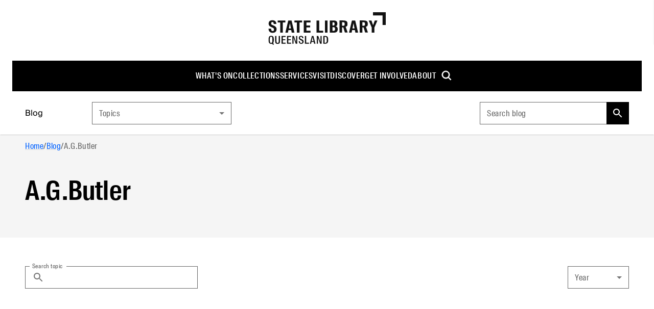

--- FILE ---
content_type: text/html; charset=utf-8
request_url: https://www.slq.qld.gov.au/blog/tag/agbutler
body_size: 23605
content:
<!DOCTYPE html><html lang="en"><head><meta charSet="utf-8"/><meta name="viewport" content="width=device-width, initial-scale=1"/><title>A.G.Butler | State Library of Queensland</title><meta content="A.G.Butler | State Library of Queensland" name="title"/><link href="https://www.slq.qld.gov.au/blog/tag/agbutler" rel="canonical"/><meta content="State Library of Queensland" property="og:site_name"/><meta content="tag" property="og:type"/><meta content="https://www.slq.qld.gov.au/blog/tag/agbutler" property="og:url"/><meta content="A.G.Butler" property="og:title"/><meta content="summary" name="twitter:card"/><meta content="@slqld" name="twitter:site"/><meta content="A.G.Butler" name="twitter:title"/><meta name="next-head-count" content="12"/><link rel="stylesheet" href="https://fonts.googleapis.com/css2?family=Material+Symbols+Sharp"/><link rel="stylesheet" href="https://fonts.googleapis.com/css?family=Open+Sans:400,600,800&amp;display=swap"/><link rel="icon" href="/favicon.ico?v=2"/><link rel="stylesheet" href="https://cdnjs.cloudflare.com/ajax/libs/font-awesome/5.15.4/css/all.min.css"/><link data-next-font="" rel="preconnect" href="/" crossorigin="anonymous"/><link rel="preload" href="/_next/static/css/06e149c94f7e26c9.css" as="style"/><link rel="stylesheet" href="/_next/static/css/06e149c94f7e26c9.css" data-n-g=""/><link rel="preload" href="/_next/static/css/4fd63da8ee5a5233.css" as="style"/><link rel="stylesheet" href="/_next/static/css/4fd63da8ee5a5233.css" data-n-p=""/><noscript data-n-css=""></noscript><script defer="" nomodule="" src="/_next/static/chunks/polyfills-42372ed130431b0a.js"></script><script src="/_next/static/chunks/webpack-ab5076e6e38895de.js" defer=""></script><script src="/_next/static/chunks/framework-e952fed463eb8e34.js" defer=""></script><script src="/_next/static/chunks/main-70cf01e3744e86a8.js" defer=""></script><script src="/_next/static/chunks/pages/_app-e9001873634a9bc7.js" defer=""></script><script src="/_next/static/chunks/18-1d361cfb8480fbf6.js" defer=""></script><script src="/_next/static/chunks/530-fe9bb3f1201fa553.js" defer=""></script><script src="/_next/static/chunks/69-d6fd96539ad541f4.js" defer=""></script><script src="/_next/static/chunks/119-6461f947f607847d.js" defer=""></script><script src="/_next/static/chunks/pages/%5B%5B...path%5D%5D-9cd0799a3d05cb56.js" defer=""></script><script src="/_next/static/DuHfHdhMt5VSN1nCQO_JY/_buildManifest.js" defer=""></script><script src="/_next/static/DuHfHdhMt5VSN1nCQO_JY/_ssgManifest.js" defer=""></script></head><body id="parent"><div><!--googleoff: all--><!--noindex--></div><noscript><iframe src="https://www.googletagmanager.com/ns.html?id=GTM-WP2F37" height="0" width="0" style="display:none;visibility:hidden"></iframe></noscript><div id="__next"><div class="theme "><div class="f5f:font-f5f-sans f5f:text-black/80"><style data-emotion="css-global ixiwkf">html{-webkit-font-smoothing:antialiased;-moz-osx-font-smoothing:grayscale;box-sizing:border-box;-webkit-text-size-adjust:100%;}*,*::before,*::after{box-sizing:inherit;}strong,b{font-weight:700;}body{margin:0;color:#000;font-weight:400;line-height:1.5;text-transform:none;font-size:16px;font-family:'Suisse Intl',Arial,sans-serif;background-color:#fff;}@media print{body{background-color:#fff;}}body::backdrop{background-color:#fff;}</style><a href="#main" class="fixed p-8 bg-white shadow z-10000 left-full focus:left-8 focus:top-8">Skip to main content</a><div class="flex flex-col min-h-screen t-body1"><header class="sticky top-0 z-10 bg-white"><style data-emotion="css 1f4vov5">.css-1f4vov5{position:relative;display:-webkit-box;display:-webkit-flex;display:-ms-flexbox;display:flex;-webkit-align-items:center;-webkit-box-align:center;-ms-flex-align:center;align-items:center;padding-left:16px;padding-right:16px;min-height:56px;}@media (min-width:576px){.css-1f4vov5{padding-left:24px;padding-right:24px;}}@media (min-width:0px){@media (orientation: landscape){.css-1f4vov5{min-height:48px;}}}@media (min-width:576px){.css-1f4vov5{min-height:64px;}}</style><div class="MuiToolbar-root MuiToolbar-gutters MuiToolbar-regular tss-q5djba-toolbar min-h-0 css-1f4vov5"><div class="hidden lg:block w-full items-center"><div class="py-24 text-center"><a accessKey="1" href="/"><svg xmlns="http://www.w3.org/2000/svg" width="230" height="64" viewBox="0 0 230 64" fill="currentcolor" class="text-black-93"><path d="M223.7 24.9V6.3h-18.6V0H230v24.9h-6.3zM.6 32.4v-.2h5.1v.2c0 3.1.7 4.5 2.9 4.5s2.6-.9 2.6-3.1-1-2.8-2.8-3.6l-2-.9C2.7 27.6.8 26 .8 22s2.9-6.3 7.2-6.3 7.8 1.8 7.8 7.2c0 .1-5.1.1-5.1.1 0-2.9-.9-3.8-2.7-3.8s-2.2 1-2.2 2.7.5 2.3 1.8 2.9l2.3 1c3.6 1.6 6.4 3 6.4 7.4s-2.9 7.2-7.7 7.2-8-3-8-8ZM23.5 20h-4.9v-3.8h14.9V20h-4.9v20h-5.2V20Zm15.8-3.8h6.3L51.3 40H46l-1-5h-5.4l-1 5h-5.1l5.7-23.8Zm1 15.5h4.1l-2-10.4-2 10.4ZM56.2 20h-4.9v-3.8h14.9V20h-4.9v20h-5.2V20Zm13.4-3.8h13.1V20h-7.9v5.9H82v3.8h-7.2v6.5h7.9V40H69.6V16.2Zm24.9 0h5.2v20h7.9V40H94.5V16.2Zm16.4 0h5.2V40h-5.2V16.2Zm9.6 0h7.1c4.5 0 7.6 1.1 7.6 6s-1.8 4.7-3.4 5.1c2.6.8 4.2 2.5 4.2 5.7 0 5.6-3 7-8 7h-7.4V16.2Zm6.7 9.9c2.2 0 2.7-1.2 2.7-3.3s-.5-3.1-2.7-3.1h-1.5v6.4h1.5Zm.4 10.4c2.7 0 3.1-1.4 3.1-3.6s-.4-3.6-3.3-3.6h-1.7v7.2h1.9Zm19.2-6.8h-2.2v10.2h-5.2V16.1h6.8c6.2 0 8.9 1.4 8.9 6.5s-1.3 4.9-3.6 5.8l3.9 11.4H150l-3.2-10.3Zm-.7-3.2c2.9 0 3.5-.6 3.5-3.4s-.6-3.5-3.5-3.5h-1.5v6.9h1.5Zm17.8-10.3h6.3l5.7 23.8h-5.3l-1-5h-5.4l-1 5h-5.1l5.7-23.8Zm.9 15.5h4.1l-2-10.4-2 10.4Zm21.7-2h-2.2v10.2h-5.2V16.1h6.8c6.2 0 8.9 1.4 8.9 6.5s-1.3 4.9-3.6 5.8l3.9 11.4h-5.4l-3.2-10.3Zm-.7-3.2c2.9 0 3.5-.6 3.5-3.4s-.6-3.5-3.5-3.5h-1.5v6.9h1.5Zm16.7 3.5-5.8-13.8h5.3l3.2 9.3 3.3-9.3h5.2l-6 13.9V40h-5.2v-9.9ZM13.6 55.9v-9.4h2.5v9.6c0 2.8.3 4.1 2.2 4.1s2.2-1.3 2.2-4.1v-9.6H23v9.4c0 4.6-.8 6.1-4.7 6.1s-4.7-1.4-4.7-6.1Zm12.5-9.4h8v1.9h-5.5v4.5h5v1.9h-5v5h5.5v1.9h-8V46.5Zm10.6 0h8v1.9h-5.5v4.5h5v1.9h-5v5h5.5v1.9h-8V46.5Zm10.5 0h3l4.3 12v-12h2.3v15.2h-3l-4.3-12v12h-2.3V46.5ZM59.5 57v-.2H62v.2c0 2.2.8 3.3 2.5 3.3s2.2-.8 2.2-2.3-.8-2-2.1-2.6l-1.6-.8c-2-.9-3.2-1.9-3.2-4.4s1.8-3.9 4.4-3.9 4.6 1.3 4.6 4.4c0 .1-2.4.1-2.4.1 0-1.9-.8-2.8-2.2-2.8s-2 .8-2 2 .5 1.8 1.5 2.2l1.8.8c2.1.9 3.8 1.9 3.8 4.6S67.6 62 64.6 62s-4.9-1.8-4.9-5Zm12.2-10.5h2.5v13.3h5.5v1.9h-8V46.5Zm13.7 0h3l4 15.2h-2.6l-.8-3.5h-4.3l-.8 3.5h-2.4l3.9-15.2Zm-.3 10h3.5l-1.8-7.6-1.8 7.6Zm9.8-10h3l4.3 12v-12h2.3v15.2h-3l-4.3-12v12h-2.3V46.5Zm12.8 0h3.5c3.9 0 6.1 1.4 6.1 6.8V55c0 5.3-2.1 6.7-6.1 6.7h-3.5V46.5Zm3.6 13.5c2.6 0 3.3-1.1 3.3-5.4v-.9c0-4.3-.7-5.4-3.3-5.4h-1.1v11.8h1.1ZM11.1 62.6l-1.6-2.1c.9-1.1 1.4-2.9 1.4-5.4v-2c0-4.7-1.4-6.9-5.1-6.9S.7 48.4.7 53.1v2c0 4.7 1.4 6.9 5.1 6.9s1.3 0 1.9-.2l1.8 2.3 1.8-1.4Zm-8-8.1v-.9c0-3.6.3-5.7 2.5-5.7s2.5 2.1 2.5 5.7v.9c0 3.6-.3 5.7-2.5 5.7s-2.5-2.1-2.5-5.7Z"></path></svg></a></div><div class="bg-black relative z-10"><ul role="menu" class="root-cont flex flex-row flex-wrap gap-x-40 items-center justify-center"><li role="menuitem" class="group"><a class="flex items-center py-18 font-suisse-cond font-500 tracking-.6 text-white uppercase hocus:underline decoration-2 no-underline" href="/whats-on">What&#x27;s on</a></li><li role="menuitem" class="group"><a class="flex items-center py-18 font-suisse-cond font-500 tracking-.6 text-white uppercase hocus:underline decoration-2 no-underline" href="/collections">Collections</a><div class="opacity-0 hidden pointer-events-none group-hocus:block group-hocus:pointer-events-auto group-hocus:opacity-100 group-hocus:translate-y-0 transition-all duration-1000 ease-in"><ul role="menu" class="absolute w-270 list-none bg-black -ml-24 group-hocus:opacity-100 group-hocus:translate-y-0 transition duration-1000 ease-in z-200"><li role="list" class="justify-between w-full py-16"><div role="menuitem" class="tss-vk9deu-secondaryLink block leading-1.3 relative group/child"><a class=" no-underline flex text-white items-center justify-between list-none py-11 pl-25 pr-17 hocus:underline" href="http://onesearch.slq.qld.gov.au"><span class="max-w-200">Catalogue</span></a><ul class="hidden w-270 group-hocus/child:block bg-black-87 absolute left-full top-0"></ul></div><div role="menuitem" class="tss-vk9deu-secondaryLink block leading-1.3 relative group/child"><a class=" no-underline flex text-white items-center justify-between list-none py-11 pl-25 pr-17 hocus:underline" href="/collections/information-collections"><span class="max-w-200">Information collections</span></a><ul class="hidden w-270 group-hocus/child:block bg-black-87 absolute left-full top-0"></ul></div><div role="menuitem" class="tss-vk9deu-secondaryLink block leading-1.3 relative group/child"><a class=" no-underline flex text-white items-center justify-between list-none py-11 pl-25 pr-17 hocus:underline" href="/collections/queensland"><span class="max-w-200">Queensland</span></a><ul class="hidden w-270 group-hocus/child:block bg-black-87 absolute left-full top-0"></ul></div><div role="menuitem" class="tss-vk9deu-secondaryLink block leading-1.3 relative group/child"><a class=" no-underline flex text-white items-center justify-between list-none py-11 pl-25 pr-17 hocus:underline" href="/collections/family-history"><span class="max-w-200">Family history</span></a><ul class="hidden w-270 group-hocus/child:block bg-black-87 absolute left-full top-0"></ul></div><div role="menuitem" class="tss-vk9deu-secondaryLink block leading-1.3 relative group/child"><a class=" no-underline flex text-white items-center justify-between list-none py-11 pl-25 pr-17 hocus:underline" href="/collections/first-nations"><span class="max-w-200">First Nations</span></a><ul class="hidden w-270 group-hocus/child:block bg-black-87 absolute left-full top-0"></ul></div><div role="menuitem" class="tss-vk9deu-secondaryLink block leading-1.3 relative group/child"><a class=" no-underline flex text-white items-center justify-between list-none py-11 pl-25 pr-17 hocus:underline" href="/collections/art-and-design"><span class="max-w-200">Art and design</span></a><ul class="hidden w-270 group-hocus/child:block bg-black-87 absolute left-full top-0"></ul></div><div role="menuitem" class="tss-vk9deu-secondaryLink block leading-1.3 relative group/child"><a class=" no-underline flex text-white items-center justify-between list-none py-11 pl-25 pr-17 hocus:underline" href="/collections/caring-our-collections"><span class="max-w-200">Caring for our collections</span></a><ul class="hidden w-270 group-hocus/child:block bg-black-87 absolute left-full top-0"></ul></div><div role="menuitem" class="tss-vk9deu-secondaryLink block leading-1.3 relative group/child"><a class=" no-underline flex text-white items-center justify-between list-none py-11 pl-25 pr-17 hocus:underline" href="/collections/research"><span class="max-w-200">Research</span></a><ul class="hidden w-270 group-hocus/child:block bg-black-87 absolute left-full top-0"></ul></div></li></ul></div></li><li role="menuitem" class="group"><a class="flex items-center py-18 font-suisse-cond font-500 tracking-.6 text-white uppercase hocus:underline decoration-2 no-underline" href="/services">Services</a><div class="opacity-0 hidden pointer-events-none group-hocus:block group-hocus:pointer-events-auto group-hocus:opacity-100 group-hocus:translate-y-0 transition-all duration-1000 ease-in"><ul role="menu" class="absolute w-270 list-none bg-black -ml-24 group-hocus:opacity-100 group-hocus:translate-y-0 transition duration-1000 ease-in z-200"><li role="list" class="justify-between w-full py-16"><div role="menuitem" class="tss-vk9deu-secondaryLink block leading-1.3 relative group/child"><a class=" no-underline flex text-white items-center justify-between list-none py-11 pl-25 pr-17 hocus:underline" href="/services/using-library"><span class="max-w-200">Using the library</span></a><ul class="hidden w-270 group-hocus/child:block bg-black-87 absolute left-full top-0"></ul></div><div role="menuitem" class="tss-vk9deu-secondaryLink block leading-1.3 relative group/child"><a class=" no-underline flex text-white items-center justify-between list-none py-11 pl-25 pr-17 hocus:underline" href="/services/membership"><span class="max-w-200">Membership</span></a><ul class="hidden w-270 group-hocus/child:block bg-black-87 absolute left-full top-0"></ul></div><div role="menuitem" class="tss-vk9deu-secondaryLink block leading-1.3 relative group/child"><a class=" no-underline flex text-white items-center justify-between list-none py-11 pl-25 pr-17 hocus:underline" href="/services/book-spaces-and-equipment"><span class="max-w-200">Book spaces and equipment</span></a><ul class="hidden w-270 group-hocus/child:block bg-black-87 absolute left-full top-0"></ul></div><div role="menuitem" class="tss-vk9deu-secondaryLink block leading-1.3 relative group/child"><a class=" no-underline flex text-white items-center justify-between list-none py-11 pl-25 pr-17 hocus:underline" href="/services/ask-librarian"><span class="max-w-200">Ask a librarian</span></a><ul class="hidden w-270 group-hocus/child:block bg-black-87 absolute left-full top-0"></ul></div><div role="menuitem" class="tss-vk9deu-secondaryLink block leading-1.3 relative group/child"><a class=" no-underline flex text-white items-center justify-between list-none py-11 pl-25 pr-17 hocus:underline" href="/services/borrow-and-request"><span class="max-w-200">Borrow and request</span></a><ul class="hidden w-270 group-hocus/child:block bg-black-87 absolute left-full top-0"></ul></div><div role="menuitem" class="tss-vk9deu-secondaryLink block leading-1.3 relative group/child"><a class=" no-underline flex text-white items-center justify-between list-none py-11 pl-25 pr-17 hocus:underline" href="/services/computers-internet-and-wi-fi"><span class="max-w-200">Computers and internet</span></a><ul class="hidden w-270 group-hocus/child:block bg-black-87 absolute left-full top-0"></ul></div><div role="menuitem" class="tss-vk9deu-secondaryLink block leading-1.3 relative group/child"><a class=" no-underline flex text-white items-center justify-between list-none py-11 pl-25 pr-17 hocus:underline" href="/services/venue-hire"><span class="max-w-200">Venue hire</span></a><ul class="hidden w-270 group-hocus/child:block bg-black-87 absolute left-full top-0"></ul></div><div role="menuitem" class="tss-vk9deu-secondaryLink block leading-1.3 relative group/child"><a class=" no-underline flex text-white items-center justify-between list-none py-11 pl-25 pr-17 hocus:underline" href="/services/print-copy-and-scan"><span class="max-w-200">Print, copy and scan</span></a><ul class="hidden w-270 group-hocus/child:block bg-black-87 absolute left-full top-0"></ul></div><div role="menuitem" class="tss-vk9deu-secondaryLink block leading-1.3 relative group/child"><a class=" no-underline flex text-white items-center justify-between list-none py-11 pl-25 pr-17 hocus:underline" href="/services/justice-peace"><span class="max-w-200">Justice of the Peace</span></a><ul class="hidden w-270 group-hocus/child:block bg-black-87 absolute left-full top-0"></ul></div><div role="menuitem" class="tss-vk9deu-secondaryLink block leading-1.3 relative group/child"><a class=" no-underline flex text-white items-center justify-between list-none py-11 pl-25 pr-17 hocus:underline" href="/grail"><span class="max-w-200">GRAIL</span></a><ul class="hidden w-270 group-hocus/child:block bg-black-87 absolute left-full top-0"></ul></div></li></ul></div></li><li role="menuitem" class="group"><a class="flex items-center py-18 font-suisse-cond font-500 tracking-.6 text-white uppercase hocus:underline decoration-2 no-underline" href="/visit">Visit</a><div class="opacity-0 hidden pointer-events-none group-hocus:block group-hocus:pointer-events-auto group-hocus:opacity-100 group-hocus:translate-y-0 transition-all duration-1000 ease-in"><ul role="menu" class="absolute w-270 list-none bg-black -ml-24 group-hocus:opacity-100 group-hocus:translate-y-0 transition duration-1000 ease-in z-200"><li role="list" class="justify-between w-full py-16"><div role="menuitem" class="tss-vk9deu-secondaryLink block leading-1.3 relative group/child"><a class=" no-underline flex text-white items-center justify-between list-none py-11 pl-25 pr-17 hocus:underline" href="/visit/getting-here"><span class="max-w-200">Getting here</span></a><ul class="hidden w-270 group-hocus/child:block bg-black-87 absolute left-full top-0"></ul></div><div role="menuitem" class="tss-vk9deu-secondaryLink block leading-1.3 relative group/child"><a class=" no-underline flex text-white items-center justify-between list-none py-11 pl-25 pr-17 hocus:underline" href="/visit/opening-hours"><span class="max-w-200">Opening hours</span></a><ul class="hidden w-270 group-hocus/child:block bg-black-87 absolute left-full top-0"></ul></div><div role="menuitem" class="tss-vk9deu-secondaryLink block leading-1.3 relative group/child"><a class=" no-underline flex text-white items-center justify-between list-none py-11 pl-25 pr-17 hocus:underline" href="/visit/spaces"><span class="max-w-200">Spaces</span></a><ul class="hidden w-270 group-hocus/child:block bg-black-87 absolute left-full top-0"></ul></div><div role="menuitem" class="tss-vk9deu-secondaryLink block leading-1.3 relative group/child"><a class=" no-underline flex text-white items-center justify-between list-none py-11 pl-25 pr-17 hocus:underline" href="/visit/maps-level"><span class="max-w-200">Maps by level</span></a><ul class="hidden w-270 group-hocus/child:block bg-black-87 absolute left-full top-0"></ul></div><div role="menuitem" class="tss-vk9deu-secondaryLink block leading-1.3 relative group/child"><a class=" no-underline flex text-white items-center justify-between list-none py-11 pl-25 pr-17 hocus:underline" href="/visit/food-and-facilities"><span class="max-w-200">Food and facilities</span></a><ul class="hidden w-270 group-hocus/child:block bg-black-87 absolute left-full top-0"></ul></div><div role="menuitem" class="tss-vk9deu-secondaryLink block leading-1.3 relative group/child"><a class=" no-underline flex text-white items-center justify-between list-none py-11 pl-25 pr-17 hocus:underline" href="/visit/access-and-inclusion"><span class="max-w-200">Access and inclusion</span></a><ul class="hidden w-270 group-hocus/child:block bg-black-87 absolute left-full top-0"></ul></div></li></ul></div></li><li role="menuitem" class="group"><a class="flex items-center py-18 font-suisse-cond font-500 tracking-.6 text-white uppercase hocus:underline decoration-2 no-underline" href="/discover">Discover</a><div class="opacity-0 hidden pointer-events-none group-hocus:block group-hocus:pointer-events-auto group-hocus:opacity-100 group-hocus:translate-y-0 transition-all duration-1000 ease-in"><ul role="menu" class="absolute w-270 list-none bg-black -ml-24 group-hocus:opacity-100 group-hocus:translate-y-0 transition duration-1000 ease-in z-200"><li role="list" class="justify-between w-full py-16"><div role="menuitem" class="tss-vk9deu-secondaryLink block leading-1.3 relative group/child"><a class=" no-underline flex text-white items-center justify-between list-none py-11 pl-25 pr-17 hocus:underline" href="/blog"><span class="max-w-200">Blog</span></a><ul class="hidden w-270 group-hocus/child:block bg-black-87 absolute left-full top-0"></ul></div><div role="menuitem" class="tss-vk9deu-secondaryLink block leading-1.3 relative group/child"><a class=" no-underline flex text-white items-center justify-between list-none py-11 pl-25 pr-17 hocus:underline" href="/discover/children-and-families"><span class="max-w-200">Children and families</span></a><ul class="hidden w-270 group-hocus/child:block bg-black-87 absolute left-full top-0"></ul></div><div role="menuitem" class="tss-vk9deu-secondaryLink block leading-1.3 relative group/child"><a class=" no-underline flex text-white items-center justify-between list-none py-11 pl-25 pr-17 hocus:underline" href="/discover/digital-and-you"><span class="max-w-200">Digital and You</span></a><ul class="hidden w-270 group-hocus/child:block bg-black-87 absolute left-full top-0"></ul></div><div role="menuitem" class="tss-vk9deu-secondaryLink block leading-1.3 relative group/child"><a class=" no-underline flex text-white items-center justify-between list-none py-11 pl-25 pr-17 hocus:underline" href="/discover/exhibitions"><span class="max-w-200">Exhibitions</span></a><ul class="hidden w-270 group-hocus/child:block bg-black-87 absolute left-full top-0"></ul></div><div role="menuitem" class="tss-vk9deu-secondaryLink block leading-1.3 relative group/child"><a class=" no-underline flex text-white items-center justify-between list-none py-11 pl-25 pr-17 hocus:underline" href="/discover/first-nations-cultures"><span class="max-w-200">First Nations cultures</span></a><ul class="hidden w-270 group-hocus/child:block bg-black-87 absolute left-full top-0"></ul></div><div role="menuitem" class="tss-vk9deu-secondaryLink block leading-1.3 relative group/child"><a class=" no-underline flex text-white items-center justify-between list-none py-11 pl-25 pr-17 hocus:underline" href="/discover/makers-and-designers"><span class="max-w-200">Makers and designers</span></a><ul class="hidden w-270 group-hocus/child:block bg-black-87 absolute left-full top-0"></ul></div><div role="menuitem" class="tss-vk9deu-secondaryLink block leading-1.3 relative group/child"><a class=" no-underline flex text-white items-center justify-between list-none py-11 pl-25 pr-17 hocus:underline" href="/discover/public-libraries-ikcs"><span class="max-w-200">Discover your local library</span></a><ul class="hidden w-270 group-hocus/child:block bg-black-87 absolute left-full top-0"></ul></div><div role="menuitem" class="tss-vk9deu-secondaryLink block leading-1.3 relative group/child"><a class=" no-underline flex text-white items-center justify-between list-none py-11 pl-25 pr-17 hocus:underline" href="/discover/queensland-stories"><span class="max-w-200">Queensland stories</span></a><ul class="hidden w-270 group-hocus/child:block bg-black-87 absolute left-full top-0"></ul></div><div role="menuitem" class="tss-vk9deu-secondaryLink block leading-1.3 relative group/child"><a class=" no-underline flex text-white items-center justify-between list-none py-11 pl-25 pr-17 hocus:underline" href="/discover/readers-and-writers"><span class="max-w-200">Readers and writers</span></a><ul class="hidden w-270 group-hocus/child:block bg-black-87 absolute left-full top-0"></ul></div><div role="menuitem" class="tss-vk9deu-secondaryLink block leading-1.3 relative group/child"><a class=" no-underline flex text-white items-center justify-between list-none py-11 pl-25 pr-17 hocus:underline" href="/discover/teachers-and-students"><span class="max-w-200">Teachers and students</span></a><ul class="hidden w-270 group-hocus/child:block bg-black-87 absolute left-full top-0"></ul></div></li></ul></div></li><li role="menuitem" class="group"><a class="flex items-center py-18 font-suisse-cond font-500 tracking-.6 text-white uppercase hocus:underline decoration-2 no-underline" href="/get-involved">Get involved</a><div class="opacity-0 hidden pointer-events-none group-hocus:block group-hocus:pointer-events-auto group-hocus:opacity-100 group-hocus:translate-y-0 transition-all duration-1000 ease-in"><ul role="menu" class="absolute w-270 list-none bg-black -ml-24 group-hocus:opacity-100 group-hocus:translate-y-0 transition duration-1000 ease-in z-200"><li role="list" class="justify-between w-full py-16"><div role="menuitem" class="tss-vk9deu-secondaryLink block leading-1.3 relative group/child"><a class=" no-underline flex text-white items-center justify-between list-none py-11 pl-25 pr-17 hocus:underline" href="/get-involved/awards-and-fellowships"><span class="max-w-200">Awards and fellowships</span></a><ul class="hidden w-270 group-hocus/child:block bg-black-87 absolute left-full top-0"></ul></div><div role="menuitem" class="tss-vk9deu-secondaryLink block leading-1.3 relative group/child"><a class=" no-underline flex text-white items-center justify-between list-none py-11 pl-25 pr-17 hocus:underline" href="/get-involved/caring-your-collections"><span class="max-w-200">Caring for your collections</span></a><ul class="hidden w-270 group-hocus/child:block bg-black-87 absolute left-full top-0"></ul></div><div role="menuitem" class="tss-vk9deu-secondaryLink block leading-1.3 relative group/child"><a class=" no-underline flex text-white items-center justify-between list-none py-11 pl-25 pr-17 hocus:underline" href="/get-involved/contribute-collections"><span class="max-w-200">Contribute to collections</span></a><ul class="hidden w-270 group-hocus/child:block bg-black-87 absolute left-full top-0"></ul></div><div role="menuitem" class="tss-vk9deu-secondaryLink block leading-1.3 relative group/child"><a class=" no-underline flex text-white items-center justify-between list-none py-11 pl-25 pr-17 hocus:underline" href="/foundation"><span class="max-w-200">Donate</span></a><ul class="hidden w-270 group-hocus/child:block bg-black-87 absolute left-full top-0"></ul></div><div role="menuitem" class="tss-vk9deu-secondaryLink block leading-1.3 relative group/child"><a class=" no-underline flex text-white items-center justify-between list-none py-11 pl-25 pr-17 hocus:underline" href="/get-involved/volunteer"><span class="max-w-200">Volunteer</span></a><ul class="hidden w-270 group-hocus/child:block bg-black-87 absolute left-full top-0"></ul></div></li></ul></div></li><li role="menuitem" class="group"><a class="flex items-center py-18 font-suisse-cond font-500 tracking-.6 text-white uppercase hocus:underline decoration-2 no-underline" href="/about">About</a><div class="opacity-0 hidden pointer-events-none group-hocus:block group-hocus:pointer-events-auto group-hocus:opacity-100 group-hocus:translate-y-0 transition-all duration-1000 ease-in"><ul role="menu" class="absolute w-270 list-none bg-black -ml-24 group-hocus:opacity-100 group-hocus:translate-y-0 transition duration-1000 ease-in z-200"><li role="list" class="justify-between w-full py-16"><div role="menuitem" class="tss-vk9deu-secondaryLink block leading-1.3 relative group/child"><a class=" no-underline flex text-white items-center justify-between list-none py-11 pl-25 pr-17 hocus:underline" href="/about/contact-us"><span class="max-w-200">Contact us</span></a><ul class="hidden w-270 group-hocus/child:block bg-black-87 absolute left-full top-0"></ul></div><div role="menuitem" class="tss-vk9deu-secondaryLink block leading-1.3 relative group/child"><a class=" no-underline flex text-white items-center justify-between list-none py-11 pl-25 pr-17 hocus:underline" href="/about/corporate-information"><span class="max-w-200">Corporate information</span></a><ul class="hidden w-270 group-hocus/child:block bg-black-87 absolute left-full top-0"></ul></div><div role="menuitem" class="tss-vk9deu-secondaryLink block leading-1.3 relative group/child"><a class=" no-underline flex text-white items-center justify-between list-none py-11 pl-25 pr-17 hocus:underline" href="/about/jobs-and-employment"><span class="max-w-200">Jobs and employment</span></a><ul class="hidden w-270 group-hocus/child:block bg-black-87 absolute left-full top-0"></ul></div><div role="menuitem" class="tss-vk9deu-secondaryLink block leading-1.3 relative group/child"><a class=" no-underline flex text-white items-center justify-between list-none py-11 pl-25 pr-17 hocus:underline" href="/about/news-and-media"><span class="max-w-200">News and media</span></a><ul class="hidden w-270 group-hocus/child:block bg-black-87 absolute left-full top-0"></ul></div><div role="menuitem" class="tss-vk9deu-secondaryLink block leading-1.3 relative group/child"><a class=" no-underline flex text-white items-center justify-between list-none py-11 pl-25 pr-17 hocus:underline" href="/about/partnerships-and-collaborations"><span class="max-w-200">Partnerships and collaborations</span></a><ul class="hidden w-270 group-hocus/child:block bg-black-87 absolute left-full top-0"></ul></div><div role="menuitem" class="tss-vk9deu-secondaryLink block leading-1.3 relative group/child"><a class=" no-underline flex text-white items-center justify-between list-none py-11 pl-25 pr-17 hocus:underline" href="/about/pay-invoice"><span class="max-w-200">Pay an invoice</span></a><ul class="hidden w-270 group-hocus/child:block bg-black-87 absolute left-full top-0"></ul></div><div role="menuitem" class="tss-vk9deu-secondaryLink block leading-1.3 relative group/child"><a class=" no-underline flex text-white items-center justify-between list-none py-11 pl-25 pr-17 hocus:underline" href="/foundation"><span class="max-w-200">Queensland Library Foundation</span></a><ul class="hidden w-270 group-hocus/child:block bg-black-87 absolute left-full top-0"></ul></div></li></ul></div></li><li role="menuitem"><style data-emotion="css f0h2n9">.css-f0h2n9{text-align:center;-webkit-flex:0 0 auto;-ms-flex:0 0 auto;flex:0 0 auto;font-size:2.4rem;padding:8px;border-radius:50%;overflow:visible;color:rgba(0, 0, 0, 0.54);-webkit-transition:background-color 150ms cubic-bezier(0.4, 0, 0.2, 1) 0ms;transition:background-color 150ms cubic-bezier(0.4, 0, 0.2, 1) 0ms;padding:10px;font-family:'Suisse Intl',Arial,sans-serif;}.css-f0h2n9:hover{background-color:rgba(0, 0, 0, 0.04);}@media (hover: none){.css-f0h2n9:hover{background-color:transparent;}}.css-f0h2n9.Mui-disabled{background-color:transparent;color:rgba(0, 0, 0, 0.26);}.css-f0h2n9:focus,.css-f0h2n9:hover{background-color:#0000001f;}</style><style data-emotion="css 11j3wi8">.css-11j3wi8{display:-webkit-inline-box;display:-webkit-inline-flex;display:-ms-inline-flexbox;display:inline-flex;-webkit-align-items:center;-webkit-box-align:center;-ms-flex-align:center;align-items:center;-webkit-box-pack:center;-ms-flex-pack:center;-webkit-justify-content:center;justify-content:center;position:relative;box-sizing:border-box;-webkit-tap-highlight-color:transparent;background-color:transparent;outline:0;border:0;margin:0;border-radius:0;padding:0;cursor:pointer;-webkit-user-select:none;-moz-user-select:none;-ms-user-select:none;user-select:none;vertical-align:middle;-moz-appearance:none;-webkit-appearance:none;-webkit-text-decoration:none;text-decoration:none;color:inherit;text-align:center;-webkit-flex:0 0 auto;-ms-flex:0 0 auto;flex:0 0 auto;font-size:2.4rem;padding:8px;border-radius:50%;overflow:visible;color:rgba(0, 0, 0, 0.54);-webkit-transition:background-color 150ms cubic-bezier(0.4, 0, 0.2, 1) 0ms;transition:background-color 150ms cubic-bezier(0.4, 0, 0.2, 1) 0ms;padding:10px;font-family:'Suisse Intl',Arial,sans-serif;}.css-11j3wi8::-moz-focus-inner{border-style:none;}.css-11j3wi8.Mui-disabled{pointer-events:none;cursor:default;}@media print{.css-11j3wi8{-webkit-print-color-adjust:exact;color-adjust:exact;}}.css-11j3wi8:hover{background-color:rgba(0, 0, 0, 0.04);}@media (hover: none){.css-11j3wi8:hover{background-color:transparent;}}.css-11j3wi8.Mui-disabled{background-color:transparent;color:rgba(0, 0, 0, 0.26);}.css-11j3wi8:focus,.css-11j3wi8:hover{background-color:#0000001f;}</style><button class="MuiButtonBase-root MuiIconButton-root MuiIconButton-sizeMedium bg-transparent focus:bg-transparent rounded-2 focus-visible:outline-white focus-visible:outline-1 focus-visible:outline css-11j3wi8" tabindex="0" type="button" aria-label="Open search dropdown" accessKey="5"><svg xmlns="http://www.w3.org/2000/svg" width="24" height="24" viewBox="0 0 24 24" style="enable-background:new 0 0 24 24" xml:space="preserve" stroke="#fff" fill="#fff"><path d="M9.5 17.1c1.7 0 3.3-.6 4.7-1.6l4.6 4.6 1.2-1.2-4.6-4.6c1.4-1.8 1.9-4.1 1.4-6.4-.5-2.2-2-4.1-4.1-5.1s-4.5-1-6.5 0c-2.1 1-3.6 2.9-4.1 5.1-.5 2.2 0 4.6 1.5 6.4s3.6 2.8 5.9 2.8zm0-13.4c1.5 0 3 .6 4.1 1.7 1.1 1.1 1.7 2.6 1.7 4.1 0 1.5-.6 3-1.7 4.1s-2.6 1.7-4.1 1.7c-1.5 0-3-.6-4.1-1.7S3.7 11 3.7 9.5c0-1.5.6-3 1.7-4.1C6.5 4.3 8 3.7 9.5 3.7z"></path></svg></button></li></ul></div></div><div class="w-full lg:hidden"><div class="flex w-full bg-white justify-between items-center text-center border-b border-black-16 overflow-auto"><div class="flex grow basis-0 justify-start"><style data-emotion="css 120tjwr">.css-120tjwr{text-align:center;-webkit-flex:0 0 auto;-ms-flex:0 0 auto;flex:0 0 auto;font-size:2.4rem;padding:8px;border-radius:50%;overflow:visible;color:rgba(0, 0, 0, 0.54);-webkit-transition:background-color 150ms cubic-bezier(0.4, 0, 0.2, 1) 0ms;transition:background-color 150ms cubic-bezier(0.4, 0, 0.2, 1) 0ms;color:inherit;padding:10px;font-family:'Suisse Intl',Arial,sans-serif;}.css-120tjwr:hover{background-color:rgba(0, 0, 0, 0.04);}@media (hover: none){.css-120tjwr:hover{background-color:transparent;}}.css-120tjwr.Mui-disabled{background-color:transparent;color:rgba(0, 0, 0, 0.26);}.css-120tjwr:focus,.css-120tjwr:hover{background-color:#0000001f;}</style><style data-emotion="css zihwhp">.css-zihwhp{display:-webkit-inline-box;display:-webkit-inline-flex;display:-ms-inline-flexbox;display:inline-flex;-webkit-align-items:center;-webkit-box-align:center;-ms-flex-align:center;align-items:center;-webkit-box-pack:center;-ms-flex-pack:center;-webkit-justify-content:center;justify-content:center;position:relative;box-sizing:border-box;-webkit-tap-highlight-color:transparent;background-color:transparent;outline:0;border:0;margin:0;border-radius:0;padding:0;cursor:pointer;-webkit-user-select:none;-moz-user-select:none;-ms-user-select:none;user-select:none;vertical-align:middle;-moz-appearance:none;-webkit-appearance:none;-webkit-text-decoration:none;text-decoration:none;color:inherit;text-align:center;-webkit-flex:0 0 auto;-ms-flex:0 0 auto;flex:0 0 auto;font-size:2.4rem;padding:8px;border-radius:50%;overflow:visible;color:rgba(0, 0, 0, 0.54);-webkit-transition:background-color 150ms cubic-bezier(0.4, 0, 0.2, 1) 0ms;transition:background-color 150ms cubic-bezier(0.4, 0, 0.2, 1) 0ms;color:inherit;padding:10px;font-family:'Suisse Intl',Arial,sans-serif;}.css-zihwhp::-moz-focus-inner{border-style:none;}.css-zihwhp.Mui-disabled{pointer-events:none;cursor:default;}@media print{.css-zihwhp{-webkit-print-color-adjust:exact;color-adjust:exact;}}.css-zihwhp:hover{background-color:rgba(0, 0, 0, 0.04);}@media (hover: none){.css-zihwhp:hover{background-color:transparent;}}.css-zihwhp.Mui-disabled{background-color:transparent;color:rgba(0, 0, 0, 0.26);}.css-zihwhp:focus,.css-zihwhp:hover{background-color:#0000001f;}</style><button class="MuiButtonBase-root MuiIconButton-root MuiIconButton-colorInherit MuiIconButton-sizeMedium gap-x-8 pl-18 rounded-0 css-zihwhp" tabindex="0" type="button" aria-label="Open menu"><svg width="24" height="24" viewBox="0 0 24 24" fill="none" xmlns="http://www.w3.org/2000/svg" color="primary"><path fill-rule="evenodd" clip-rule="evenodd" d="M2 7.222h20V5H2v2.222zm0 5.555h20v-2.222H2v2.222zm0 5.556h20v-2.222H2v2.222z" fill="#000"></path></svg><p class="t-body2 text-black">Menu</p></button></div><a class="py-12 text-0" href="/"><svg xmlns="http://www.w3.org/2000/svg" width="87.8" height="56" viewBox="0 0 87.8 56" fill="currentcolor" class="text-black-93"><path d="M83.7 16.1v-12h-12V0h16.1v16.1h-4.1zm-59.5 4.8c0-.1 3.3-.1 3.3-.1 0 2.2.4 3 1.8 3s1.7-.6 1.7-2-.7-1.8-1.8-2.3l-1.3-.6c-2.4-1.1-3.6-2.1-3.6-4.7s1.9-4 4.7-4 5 1.2 5 4.6h-3.3c0-1.9-.6-2.5-1.8-2.5s-1.4.6-1.4 1.7.3 1.5 1.2 1.9l1.5.7c2.3 1 4.1 1.9 4.1 4.8s-1.9 4.7-5 4.7-5.2-1.9-5.2-5.1Zm14.9-8H36v-2.5h9.6v2.5h-3.1v12.9h-3.4V12.9Zm10.2-2.4h4.1l3.7 15.4h-3.4l-.6-3.2h-3.5l-.6 3.2h-3.3l3.7-15.4Zm.6 10h2.6l-1.3-6.7-1.3 6.7Zm10.3-7.6h-3.1v-2.5h9.6v2.5h-3.1v12.9h-3.4V12.9Zm8.6-2.4h8.5V13h-5.1v3.8h4.6v2.5h-4.6v4.2h5.1V26h-8.5V10.6ZM.3 29.2h3.4v12.9h5.1v2.5H.3V29.2Zm10.6 0h3.4v15.4h-3.4V29.2Zm6.2 0h4.6c2.9 0 4.9.7 4.9 3.9s-1.2 3-2.2 3.3c1.7.5 2.7 1.6 2.7 3.7 0 3.6-1.9 4.5-5.2 4.5h-4.8V29.2Zm4.3 6.4c1.4 0 1.8-.8 1.8-2.1s-.3-2-1.8-2h-1v4.2h1Zm.3 6.7c1.8 0 2-.9 2-2.3s-.2-2.3-2.1-2.3h-1.1v4.6h1.2ZM34.1 38h-1.4v6.6h-3.4V29.2h4.4c4 0 5.8.9 5.8 4.2s-.8 3.2-2.3 3.8l2.5 7.4h-3.5L34.1 38Zm-.5-2.1c1.9 0 2.3-.4 2.3-2.2s-.4-2.2-2.3-2.2h-1V36h1Zm11.5-6.7h4.1l3.7 15.4h-3.4l-.6-3.2h-3.5l-.6 3.2h-3.3l3.7-15.4Zm.6 10h2.6L47 32.5l-1.3 6.7Zm14-1.2h-1.4v6.6h-3.4V29.2h4.4c4 0 5.8.9 5.8 4.2s-.8 3.2-2.3 3.8l2.5 7.4h-3.5L59.7 38Zm-.4-2.1c1.9 0 2.3-.4 2.3-2.2s-.4-2.2-2.3-2.2h-1V36h1Zm10.8 2.3-3.8-8.9h3.4l2.1 6 2.2-6h3.3l-3.9 9v6.4H70v-6.4Zm-64 14.1V48h1.1v4.4c0 1.3.1 1.9 1 1.9s1-.6 1-1.9V48h1.1v4.3c0 2.1-.4 2.8-2.1 2.8s-2.1-.7-2.1-2.8Zm5.7-4.3h3.6v.9h-2.5V51h2.3v.9h-2.3v2.3h2.5v.9h-3.6v-6.9Zm4.8 0h3.6v.9h-2.5V51H20v.9h-2.3v2.3h2.5v.9h-3.6v-6.9Zm4.9 0h1.3l2 5.5V48h1v6.9h-1.3l-2-5.5v5.5h-1V48Zm5.5 4.8h1.1c0 1.1.4 1.6 1.1 1.6s1-.4 1-1.1-.3-.9-.9-1.2l-.7-.3c-.9-.4-1.5-.9-1.5-2s.8-1.8 2-1.8 2.1.6 2.1 2h-1.1c0-.9-.4-1.3-1-1.3s-.9.4-.9.9.2.8.7 1l.8.4c.9.4 1.7.9 1.7 2.1s-.8 2-2.1 2-2.2-.8-2.2-2.3Zm5.6-4.8h1.1v6.1h2.5v.9h-3.6v-6.9Zm6.3 0h1.4l1.8 6.9h-1.2l-.4-1.6h-2l-.4 1.6H37l1.8-6.9Zm-.1 4.6h1.6l-.8-3.5-.8 3.5Zm4.4-4.6h1.3l2 5.5V48h1v6.9h-1.3l-2-5.5v5.5h-1V48Zm5.9 0h1.6c1.8 0 2.8.6 2.8 3.1v.8c0 2.4-1 3.1-2.8 3.1h-1.6v-6.9Zm1.6 6.2c1.2 0 1.5-.5 1.5-2.5v-.4c0-2-.3-2.5-1.5-2.5h-.5v5.4h.5ZM4.9 55.4l-.7-1c.4-.5.6-1.3.6-2.5V51c0-2.2-.7-3.1-2.3-3.1S.2 48.9.2 51v.9c0 2.2.6 3.1 2.3 3.1s.6 0 .9-.1l.8 1 .8-.6Zm-3.6-3.7v-.4c0-1.6.2-2.6 1.1-2.6s1.1.9 1.1 2.6v.4c0 1.6-.2 2.6-1.1 2.6s-1.1-.9-1.1-2.6Z"></path></svg></a><div class="flex pr-10 grow basis-0 justify-end"><button class="MuiButtonBase-root MuiIconButton-root MuiIconButton-sizeMedium bg-white cursor-pointer css-11j3wi8" tabindex="0" type="button"><svg xmlns="http://www.w3.org/2000/svg" width="24" height="24" viewBox="0 0 24 24" style="enable-background:new 0 0 24 24" xml:space="preserve" stroke="#000" fill="#000"><path d="M9.5 17.1c1.7 0 3.3-.6 4.7-1.6l4.6 4.6 1.2-1.2-4.6-4.6c1.4-1.8 1.9-4.1 1.4-6.4-.5-2.2-2-4.1-4.1-5.1s-4.5-1-6.5 0c-2.1 1-3.6 2.9-4.1 5.1-.5 2.2 0 4.6 1.5 6.4s3.6 2.8 5.9 2.8zm0-13.4c1.5 0 3 .6 4.1 1.7 1.1 1.1 1.7 2.6 1.7 4.1 0 1.5-.6 3-1.7 4.1s-2.6 1.7-4.1 1.7c-1.5 0-3-.6-4.1-1.7S3.7 11 3.7 9.5c0-1.5.6-3 1.7-4.1C6.5 4.3 8 3.7 9.5 3.7z"></path></svg></button></div></div><style data-emotion="css a3xyjy">.css-a3xyjy{z-index:1200;}</style></div></div></header><main id="main" class="flex grow flex-col"><div class="text-black py-20 items-center border border-transparent border-b-black/20"><div class="root-cont flex relative md:max-h-96 flex-col md:flex-row gap-16 justify-between md:items-center"><div class="flex flex-col md:flex-row space-y-24 md:space-y-0 md:items-center"><style data-emotion="css 12kfiv4">.css-12kfiv4{font-weight:500;line-height:1.3;text-transform:none;font-family:'Suisse Intl Cond',Arial,sans-serif;font-size:16px;letter-spacing:0.2px;min-width:64px;padding:6px 8px;border-radius:4px;-webkit-transition:background-color 250ms cubic-bezier(0.4, 0, 0.2, 1) 0ms,box-shadow 250ms cubic-bezier(0.4, 0, 0.2, 1) 0ms,border-color 250ms cubic-bezier(0.4, 0, 0.2, 1) 0ms,color 250ms cubic-bezier(0.4, 0, 0.2, 1) 0ms;transition:background-color 250ms cubic-bezier(0.4, 0, 0.2, 1) 0ms,box-shadow 250ms cubic-bezier(0.4, 0, 0.2, 1) 0ms,border-color 250ms cubic-bezier(0.4, 0, 0.2, 1) 0ms,color 250ms cubic-bezier(0.4, 0, 0.2, 1) 0ms;color:#000;border-radius:5px;box-shadow:none;height:44px;font-weight:unset;line-height:unset;text-transform:none;font-family:unset;font-size:unset;font-style:unset;letter-spacing:unset;color:#0061ff;display:-webkit-inline-box;display:-webkit-inline-flex;display:-ms-inline-flexbox;display:inline-flex;min-width:0;height:auto;padding:0;border-radius:0;vertical-align:initial;-webkit-text-decoration:underline #0000001f;text-decoration:underline #0000001f;border:0 solid #0000001f;-webkit-user-select:auto;-moz-user-select:auto;-ms-user-select:auto;user-select:auto;}.css-12kfiv4:hover{-webkit-text-decoration:none;text-decoration:none;background-color:rgba(0, 0, 0, 0.04);}@media (hover: none){.css-12kfiv4:hover{background-color:transparent;}}.css-12kfiv4.Mui-disabled{color:rgba(0, 0, 0, 0.26);}.css-12kfiv4:hover,.css-12kfiv4:focus{box-shadow:none;-webkit-text-decoration:underline;text-decoration:underline;}.css-12kfiv4:visited{color:#3400a7;}.css-12kfiv4:hover,.css-12kfiv4:focus{text-decoration-color:currentcolor;background:none;}</style><style data-emotion="css 1ryrqls">.css-1ryrqls{display:-webkit-inline-box;display:-webkit-inline-flex;display:-ms-inline-flexbox;display:inline-flex;-webkit-align-items:center;-webkit-box-align:center;-ms-flex-align:center;align-items:center;-webkit-box-pack:center;-ms-flex-pack:center;-webkit-justify-content:center;justify-content:center;position:relative;box-sizing:border-box;-webkit-tap-highlight-color:transparent;background-color:transparent;outline:0;border:0;margin:0;border-radius:0;padding:0;cursor:pointer;-webkit-user-select:none;-moz-user-select:none;-ms-user-select:none;user-select:none;vertical-align:middle;-moz-appearance:none;-webkit-appearance:none;-webkit-text-decoration:none;text-decoration:none;color:inherit;font-weight:500;line-height:1.3;text-transform:none;font-family:'Suisse Intl Cond',Arial,sans-serif;font-size:16px;letter-spacing:0.2px;min-width:64px;padding:6px 8px;border-radius:4px;-webkit-transition:background-color 250ms cubic-bezier(0.4, 0, 0.2, 1) 0ms,box-shadow 250ms cubic-bezier(0.4, 0, 0.2, 1) 0ms,border-color 250ms cubic-bezier(0.4, 0, 0.2, 1) 0ms,color 250ms cubic-bezier(0.4, 0, 0.2, 1) 0ms;transition:background-color 250ms cubic-bezier(0.4, 0, 0.2, 1) 0ms,box-shadow 250ms cubic-bezier(0.4, 0, 0.2, 1) 0ms,border-color 250ms cubic-bezier(0.4, 0, 0.2, 1) 0ms,color 250ms cubic-bezier(0.4, 0, 0.2, 1) 0ms;color:#000;border-radius:5px;box-shadow:none;height:44px;font-weight:unset;line-height:unset;text-transform:none;font-family:unset;font-size:unset;font-style:unset;letter-spacing:unset;color:#0061ff;display:-webkit-inline-box;display:-webkit-inline-flex;display:-ms-inline-flexbox;display:inline-flex;min-width:0;height:auto;padding:0;border-radius:0;vertical-align:initial;-webkit-text-decoration:underline #0000001f;text-decoration:underline #0000001f;border:0 solid #0000001f;-webkit-user-select:auto;-moz-user-select:auto;-ms-user-select:auto;user-select:auto;}.css-1ryrqls::-moz-focus-inner{border-style:none;}.css-1ryrqls.Mui-disabled{pointer-events:none;cursor:default;}@media print{.css-1ryrqls{-webkit-print-color-adjust:exact;color-adjust:exact;}}.css-1ryrqls:hover{-webkit-text-decoration:none;text-decoration:none;background-color:rgba(0, 0, 0, 0.04);}@media (hover: none){.css-1ryrqls:hover{background-color:transparent;}}.css-1ryrqls.Mui-disabled{color:rgba(0, 0, 0, 0.26);}.css-1ryrqls:hover,.css-1ryrqls:focus{box-shadow:none;-webkit-text-decoration:underline;text-decoration:underline;}.css-1ryrqls:visited{color:#3400a7;}.css-1ryrqls:hover,.css-1ryrqls:focus{text-decoration-color:currentcolor;background:none;}</style><a class="MuiButtonBase-root MuiButton-root MuiButton-text MuiButton-textPrimary MuiButton-sizeMedium MuiButton-textSizeMedium MuiButton-colorPrimary MuiButton-root MuiButton-text MuiButton-textPrimary MuiButton-sizeMedium MuiButton-textSizeMedium MuiButton-colorPrimary group w-fit t-h2 shrink-0 no-underline text-black md:pr-96 css-1ryrqls" tabindex="0" href="/blog">Blog</a><style data-emotion="css 205ym6">.css-205ym6{display:-webkit-inline-box;display:-webkit-inline-flex;display:-ms-inline-flexbox;display:inline-flex;-webkit-flex-direction:column;-ms-flex-direction:column;flex-direction:column;position:relative;min-width:0;padding:0;margin:0;border:0;vertical-align:top;}.css-205ym6 .MuiIconButton-root{border-radius:0;}</style><div class="MuiFormControl-root w-full md:w-273 h-full relative css-205ym6"><style data-emotion="css 1f9jlo2">.css-1f9jlo2{display:block;transform-origin:top left;white-space:nowrap;overflow:hidden;text-overflow:ellipsis;max-width:calc(100% - 24px);position:absolute;left:0;top:0;-webkit-transform:translate(14px, 16px) scale(1);-moz-transform:translate(14px, 16px) scale(1);-ms-transform:translate(14px, 16px) scale(1);transform:translate(14px, 16px) scale(1);-webkit-transition:color 200ms cubic-bezier(0.0, 0, 0.2, 1) 0ms,-webkit-transform 200ms cubic-bezier(0.0, 0, 0.2, 1) 0ms,max-width 200ms cubic-bezier(0.0, 0, 0.2, 1) 0ms;transition:color 200ms cubic-bezier(0.0, 0, 0.2, 1) 0ms,transform 200ms cubic-bezier(0.0, 0, 0.2, 1) 0ms,max-width 200ms cubic-bezier(0.0, 0, 0.2, 1) 0ms;z-index:1;pointer-events:none;font-family:'Suisse Intl Cond',Arial,sans-serif;letter-spacing:0.5px;-webkit-transform:translate(14px, 10.5px) scale(1);-moz-transform:translate(14px, 10.5px) scale(1);-ms-transform:translate(14px, 10.5px) scale(1);transform:translate(14px, 10.5px) scale(1);}.css-1f9jlo2.Mui-focused{color:#0061ff;}</style><style data-emotion="css omid6l">.css-omid6l{color:#666666;font-weight:400;line-height:1.4375em;text-transform:none;font-size:16px;font-family:'Suisse Intl',Arial,sans-serif;padding:0;position:relative;display:block;transform-origin:top left;white-space:nowrap;overflow:hidden;text-overflow:ellipsis;max-width:calc(100% - 24px);position:absolute;left:0;top:0;-webkit-transform:translate(14px, 16px) scale(1);-moz-transform:translate(14px, 16px) scale(1);-ms-transform:translate(14px, 16px) scale(1);transform:translate(14px, 16px) scale(1);-webkit-transition:color 200ms cubic-bezier(0.0, 0, 0.2, 1) 0ms,-webkit-transform 200ms cubic-bezier(0.0, 0, 0.2, 1) 0ms,max-width 200ms cubic-bezier(0.0, 0, 0.2, 1) 0ms;transition:color 200ms cubic-bezier(0.0, 0, 0.2, 1) 0ms,transform 200ms cubic-bezier(0.0, 0, 0.2, 1) 0ms,max-width 200ms cubic-bezier(0.0, 0, 0.2, 1) 0ms;z-index:1;pointer-events:none;font-family:'Suisse Intl Cond',Arial,sans-serif;letter-spacing:0.5px;-webkit-transform:translate(14px, 10.5px) scale(1);-moz-transform:translate(14px, 10.5px) scale(1);-ms-transform:translate(14px, 10.5px) scale(1);transform:translate(14px, 10.5px) scale(1);}.css-omid6l.Mui-focused{color:#000;}.css-omid6l.Mui-disabled{color:#949494;}.css-omid6l.Mui-error{color:#d32f2f;}.css-omid6l.Mui-focused{outline:2px auto #0061ff;outline-offset:2px;}.css-omid6l.Mui-focused{color:#0061ff;}</style><label class="MuiFormLabel-root MuiInputLabel-root MuiInputLabel-formControl MuiInputLabel-animated MuiInputLabel-sizeMedium MuiInputLabel-outlined MuiFormLabel-colorPrimary MuiInputLabel-root MuiInputLabel-formControl MuiInputLabel-animated MuiInputLabel-sizeMedium MuiInputLabel-outlined css-omid6l" data-shrink="false">Topics</label><style data-emotion="css-global 1prfaxn">@-webkit-keyframes mui-auto-fill{from{display:block;}}@keyframes mui-auto-fill{from{display:block;}}@-webkit-keyframes mui-auto-fill-cancel{from{display:block;}}@keyframes mui-auto-fill-cancel{from{display:block;}}</style><style data-emotion="css 1v89qrq">.css-1v89qrq{font-weight:400;line-height:1.4375em;text-transform:none;font-size:16px;font-family:'Suisse Intl',Arial,sans-serif;color:#000;box-sizing:border-box;position:relative;cursor:text;display:-webkit-inline-box;display:-webkit-inline-flex;display:-ms-inline-flexbox;display:inline-flex;-webkit-align-items:center;-webkit-box-align:center;-ms-flex-align:center;align-items:center;position:relative;border-radius:4px;border-radius:0;}.css-1v89qrq.Mui-disabled{color:#949494;cursor:default;}.css-1v89qrq:hover .MuiOutlinedInput-notchedOutline{border-color:#000;}@media (hover: none){.css-1v89qrq:hover .MuiOutlinedInput-notchedOutline{border-color:rgba(0, 0, 0, 0.23);}}.css-1v89qrq.Mui-focused .MuiOutlinedInput-notchedOutline{border-color:#000;border-width:2px;}.css-1v89qrq.Mui-error .MuiOutlinedInput-notchedOutline{border-color:#d32f2f;}.css-1v89qrq.Mui-disabled .MuiOutlinedInput-notchedOutline{border-color:rgba(0, 0, 0, 0.26);}.css-1v89qrq.Mui-focused .MuiOutlinedInput-notchedOutline{border-color:#0061ff;}</style><div class="MuiInputBase-root MuiOutlinedInput-root MuiInputBase-colorPrimary MuiInputBase-formControl css-1v89qrq"><style data-emotion="css 1sn1cad">.css-1sn1cad{font:inherit;letter-spacing:inherit;color:currentColor;padding:4px 0 5px;border:0;box-sizing:content-box;background:none;height:1.4375em;margin:0;-webkit-tap-highlight-color:transparent;display:block;min-width:0;width:100%;-webkit-animation-name:mui-auto-fill-cancel;animation-name:mui-auto-fill-cancel;-webkit-animation-duration:10ms;animation-duration:10ms;padding:16.5px 14px;padding:10.5px 14px;}.css-1sn1cad::-webkit-input-placeholder{color:currentColor;opacity:0.42;-webkit-transition:opacity 200ms cubic-bezier(0.4, 0, 0.2, 1) 0ms;transition:opacity 200ms cubic-bezier(0.4, 0, 0.2, 1) 0ms;}.css-1sn1cad::-moz-placeholder{color:currentColor;opacity:0.42;-webkit-transition:opacity 200ms cubic-bezier(0.4, 0, 0.2, 1) 0ms;transition:opacity 200ms cubic-bezier(0.4, 0, 0.2, 1) 0ms;}.css-1sn1cad:-ms-input-placeholder{color:currentColor;opacity:0.42;-webkit-transition:opacity 200ms cubic-bezier(0.4, 0, 0.2, 1) 0ms;transition:opacity 200ms cubic-bezier(0.4, 0, 0.2, 1) 0ms;}.css-1sn1cad::-ms-input-placeholder{color:currentColor;opacity:0.42;-webkit-transition:opacity 200ms cubic-bezier(0.4, 0, 0.2, 1) 0ms;transition:opacity 200ms cubic-bezier(0.4, 0, 0.2, 1) 0ms;}.css-1sn1cad:focus{outline:0;}.css-1sn1cad:invalid{box-shadow:none;}.css-1sn1cad::-webkit-search-decoration{-webkit-appearance:none;}label[data-shrink=false]+.MuiInputBase-formControl .css-1sn1cad::-webkit-input-placeholder{opacity:0!important;}label[data-shrink=false]+.MuiInputBase-formControl .css-1sn1cad::-moz-placeholder{opacity:0!important;}label[data-shrink=false]+.MuiInputBase-formControl .css-1sn1cad:-ms-input-placeholder{opacity:0!important;}label[data-shrink=false]+.MuiInputBase-formControl .css-1sn1cad::-ms-input-placeholder{opacity:0!important;}label[data-shrink=false]+.MuiInputBase-formControl .css-1sn1cad:focus::-webkit-input-placeholder{opacity:0.42;}label[data-shrink=false]+.MuiInputBase-formControl .css-1sn1cad:focus::-moz-placeholder{opacity:0.42;}label[data-shrink=false]+.MuiInputBase-formControl .css-1sn1cad:focus:-ms-input-placeholder{opacity:0.42;}label[data-shrink=false]+.MuiInputBase-formControl .css-1sn1cad:focus::-ms-input-placeholder{opacity:0.42;}.css-1sn1cad.Mui-disabled{opacity:1;-webkit-text-fill-color:#949494;}.css-1sn1cad:-webkit-autofill{-webkit-animation-duration:5000s;animation-duration:5000s;-webkit-animation-name:mui-auto-fill;animation-name:mui-auto-fill;}.css-1sn1cad:-webkit-autofill{border-radius:inherit;}</style><style data-emotion="css 18jxow9">.css-18jxow9{-moz-appearance:none;-webkit-appearance:none;-webkit-user-select:none;-moz-user-select:none;-ms-user-select:none;user-select:none;border-radius:4px;cursor:pointer;font:inherit;letter-spacing:inherit;color:currentColor;padding:4px 0 5px;border:0;box-sizing:content-box;background:none;height:1.4375em;margin:0;-webkit-tap-highlight-color:transparent;display:block;min-width:0;width:100%;-webkit-animation-name:mui-auto-fill-cancel;animation-name:mui-auto-fill-cancel;-webkit-animation-duration:10ms;animation-duration:10ms;padding:16.5px 14px;padding:10.5px 14px;}.css-18jxow9:focus{border-radius:4px;}.css-18jxow9::-ms-expand{display:none;}.css-18jxow9.Mui-disabled{cursor:default;}.css-18jxow9[multiple]{height:auto;}.css-18jxow9:not([multiple]) option,.css-18jxow9:not([multiple]) optgroup{background-color:#fff;}.css-18jxow9.css-18jxow9.css-18jxow9{padding-right:32px;}.css-18jxow9.MuiSelect-select{height:auto;min-height:1.4375em;text-overflow:ellipsis;white-space:nowrap;overflow:hidden;}.css-18jxow9::-webkit-input-placeholder{color:currentColor;opacity:0.42;-webkit-transition:opacity 200ms cubic-bezier(0.4, 0, 0.2, 1) 0ms;transition:opacity 200ms cubic-bezier(0.4, 0, 0.2, 1) 0ms;}.css-18jxow9::-moz-placeholder{color:currentColor;opacity:0.42;-webkit-transition:opacity 200ms cubic-bezier(0.4, 0, 0.2, 1) 0ms;transition:opacity 200ms cubic-bezier(0.4, 0, 0.2, 1) 0ms;}.css-18jxow9:-ms-input-placeholder{color:currentColor;opacity:0.42;-webkit-transition:opacity 200ms cubic-bezier(0.4, 0, 0.2, 1) 0ms;transition:opacity 200ms cubic-bezier(0.4, 0, 0.2, 1) 0ms;}.css-18jxow9::-ms-input-placeholder{color:currentColor;opacity:0.42;-webkit-transition:opacity 200ms cubic-bezier(0.4, 0, 0.2, 1) 0ms;transition:opacity 200ms cubic-bezier(0.4, 0, 0.2, 1) 0ms;}.css-18jxow9:focus{outline:0;}.css-18jxow9:invalid{box-shadow:none;}.css-18jxow9::-webkit-search-decoration{-webkit-appearance:none;}label[data-shrink=false]+.MuiInputBase-formControl .css-18jxow9::-webkit-input-placeholder{opacity:0!important;}label[data-shrink=false]+.MuiInputBase-formControl .css-18jxow9::-moz-placeholder{opacity:0!important;}label[data-shrink=false]+.MuiInputBase-formControl .css-18jxow9:-ms-input-placeholder{opacity:0!important;}label[data-shrink=false]+.MuiInputBase-formControl .css-18jxow9::-ms-input-placeholder{opacity:0!important;}label[data-shrink=false]+.MuiInputBase-formControl .css-18jxow9:focus::-webkit-input-placeholder{opacity:0.42;}label[data-shrink=false]+.MuiInputBase-formControl .css-18jxow9:focus::-moz-placeholder{opacity:0.42;}label[data-shrink=false]+.MuiInputBase-formControl .css-18jxow9:focus:-ms-input-placeholder{opacity:0.42;}label[data-shrink=false]+.MuiInputBase-formControl .css-18jxow9:focus::-ms-input-placeholder{opacity:0.42;}.css-18jxow9.Mui-disabled{opacity:1;-webkit-text-fill-color:#949494;}.css-18jxow9:-webkit-autofill{-webkit-animation-duration:5000s;animation-duration:5000s;-webkit-animation-name:mui-auto-fill;animation-name:mui-auto-fill;}.css-18jxow9:-webkit-autofill{border-radius:inherit;}</style><div tabindex="0" role="combobox" aria-controls=":R4laklbl6:" aria-expanded="false" aria-haspopup="listbox" class="MuiSelect-select MuiSelect-outlined MuiInputBase-input MuiOutlinedInput-input css-18jxow9"><span class="notranslate">​</span></div><style data-emotion="css 1k3x8v3">.css-1k3x8v3{bottom:0;left:0;position:absolute;opacity:0;pointer-events:none;width:100%;box-sizing:border-box;}</style><input aria-invalid="false" aria-hidden="true" tabindex="-1" class="MuiSelect-nativeInput css-1k3x8v3"/><style data-emotion="css dhf0ok">.css-dhf0ok{position:absolute;right:7px;top:calc(50% - .5em);pointer-events:none;color:rgba(0, 0, 0, 0.54);}.css-dhf0ok.Mui-disabled{color:rgba(0, 0, 0, 0.26);}</style><style data-emotion="css 25ve41">.css-25ve41{-webkit-user-select:none;-moz-user-select:none;-ms-user-select:none;user-select:none;width:1em;height:1em;display:inline-block;fill:currentColor;-webkit-flex-shrink:0;-ms-flex-negative:0;flex-shrink:0;-webkit-transition:fill 200ms cubic-bezier(0.4, 0, 0.2, 1) 0ms;transition:fill 200ms cubic-bezier(0.4, 0, 0.2, 1) 0ms;font-size:2.4rem;position:absolute;right:7px;top:calc(50% - .5em);pointer-events:none;color:rgba(0, 0, 0, 0.54);}.css-25ve41.Mui-disabled{color:rgba(0, 0, 0, 0.26);}</style><svg class="MuiSvgIcon-root MuiSvgIcon-fontSizeMedium MuiSelect-icon MuiSelect-iconOutlined css-25ve41" focusable="false" aria-hidden="true" viewBox="0 0 24 24" data-testid="ArrowDropDownIcon"><path d="M7 10l5 5 5-5z"></path></svg><style data-emotion="css ah1co2">.css-ah1co2{border-color:rgba(0, 0, 0, 0.23);font-family:'Suisse Intl Cond',Arial,sans-serif;letter-spacing:0.5px;border:1px solid #00000099;}</style><style data-emotion="css 16ko453">.css-16ko453{text-align:left;position:absolute;bottom:0;right:0;top:-5px;left:0;margin:0;padding:0 8px;pointer-events:none;border-radius:inherit;border-style:solid;border-width:1px;overflow:hidden;min-width:0%;border-color:rgba(0, 0, 0, 0.23);font-family:'Suisse Intl Cond',Arial,sans-serif;letter-spacing:0.5px;border:1px solid #00000099;}</style><fieldset aria-hidden="true" class="MuiOutlinedInput-notchedOutline css-16ko453"><style data-emotion="css yjsfm1">.css-yjsfm1{float:unset;width:auto;overflow:hidden;display:block;padding:0;height:11px;font-size:0.75em;visibility:hidden;max-width:0.01px;-webkit-transition:max-width 50ms cubic-bezier(0.0, 0, 0.2, 1) 0ms;transition:max-width 50ms cubic-bezier(0.0, 0, 0.2, 1) 0ms;white-space:nowrap;}.css-yjsfm1>span{padding-left:5px;padding-right:5px;display:inline-block;opacity:0;visibility:visible;}</style><legend class="css-yjsfm1"><span>Topics</span></legend></fieldset></div></div></div><style data-emotion="css 205ym6">.css-205ym6{display:-webkit-inline-box;display:-webkit-inline-flex;display:-ms-inline-flexbox;display:inline-flex;-webkit-flex-direction:column;-ms-flex-direction:column;flex-direction:column;position:relative;min-width:0;padding:0;margin:0;border:0;vertical-align:top;}.css-205ym6 .MuiIconButton-root{border-radius:0;}</style><div class="MuiFormControl-root flex flex-row w-full justify-end shrink-0 md:w-auto css-205ym6"><style data-emotion="css 1k07npk">.css-1k07npk{border-radius:0;}</style><style data-emotion="css 1ylawoo">.css-1ylawoo{display:-webkit-inline-box;display:-webkit-inline-flex;display:-ms-inline-flexbox;display:inline-flex;-webkit-flex-direction:column;-ms-flex-direction:column;flex-direction:column;position:relative;min-width:0;padding:0;margin:0;border:0;vertical-align:top;border-radius:0;}.css-1ylawoo .MuiIconButton-root{border-radius:0;}</style><div class="MuiFormControl-root MuiTextField-root w-full md:w-auto css-1ylawoo"><style data-emotion="css vuqbdz">.css-vuqbdz{display:block;transform-origin:top left;white-space:nowrap;overflow:hidden;text-overflow:ellipsis;max-width:calc(100% - 24px);position:absolute;left:0;top:0;-webkit-transform:translate(14px, 9px) scale(1);-moz-transform:translate(14px, 9px) scale(1);-ms-transform:translate(14px, 9px) scale(1);transform:translate(14px, 9px) scale(1);-webkit-transition:color 200ms cubic-bezier(0.0, 0, 0.2, 1) 0ms,-webkit-transform 200ms cubic-bezier(0.0, 0, 0.2, 1) 0ms,max-width 200ms cubic-bezier(0.0, 0, 0.2, 1) 0ms;transition:color 200ms cubic-bezier(0.0, 0, 0.2, 1) 0ms,transform 200ms cubic-bezier(0.0, 0, 0.2, 1) 0ms,max-width 200ms cubic-bezier(0.0, 0, 0.2, 1) 0ms;z-index:1;pointer-events:none;font-family:'Suisse Intl Cond',Arial,sans-serif;letter-spacing:0.5px;-webkit-transform:translate(14px, 10.5px) scale(1);-moz-transform:translate(14px, 10.5px) scale(1);-ms-transform:translate(14px, 10.5px) scale(1);transform:translate(14px, 10.5px) scale(1);}.css-vuqbdz.Mui-focused{color:#0061ff;}</style><style data-emotion="css rm2f56">.css-rm2f56{color:#666666;font-weight:400;line-height:1.4375em;text-transform:none;font-size:16px;font-family:'Suisse Intl',Arial,sans-serif;padding:0;position:relative;display:block;transform-origin:top left;white-space:nowrap;overflow:hidden;text-overflow:ellipsis;max-width:calc(100% - 24px);position:absolute;left:0;top:0;-webkit-transform:translate(14px, 9px) scale(1);-moz-transform:translate(14px, 9px) scale(1);-ms-transform:translate(14px, 9px) scale(1);transform:translate(14px, 9px) scale(1);-webkit-transition:color 200ms cubic-bezier(0.0, 0, 0.2, 1) 0ms,-webkit-transform 200ms cubic-bezier(0.0, 0, 0.2, 1) 0ms,max-width 200ms cubic-bezier(0.0, 0, 0.2, 1) 0ms;transition:color 200ms cubic-bezier(0.0, 0, 0.2, 1) 0ms,transform 200ms cubic-bezier(0.0, 0, 0.2, 1) 0ms,max-width 200ms cubic-bezier(0.0, 0, 0.2, 1) 0ms;z-index:1;pointer-events:none;font-family:'Suisse Intl Cond',Arial,sans-serif;letter-spacing:0.5px;-webkit-transform:translate(14px, 10.5px) scale(1);-moz-transform:translate(14px, 10.5px) scale(1);-ms-transform:translate(14px, 10.5px) scale(1);transform:translate(14px, 10.5px) scale(1);}.css-rm2f56.Mui-focused{color:#000;}.css-rm2f56.Mui-disabled{color:#949494;}.css-rm2f56.Mui-error{color:#d32f2f;}.css-rm2f56.Mui-focused{outline:2px auto #0061ff;outline-offset:2px;}.css-rm2f56.Mui-focused{color:#0061ff;}</style><label class="MuiFormLabel-root MuiInputLabel-root MuiInputLabel-formControl MuiInputLabel-animated MuiInputLabel-sizeSmall MuiInputLabel-outlined MuiFormLabel-colorPrimary MuiInputLabel-root MuiInputLabel-formControl MuiInputLabel-animated MuiInputLabel-sizeSmall MuiInputLabel-outlined css-rm2f56" data-shrink="false" for=":R55bl6:" id=":R55bl6:-label">Search blog</label><style data-emotion="css-global 1prfaxn">@-webkit-keyframes mui-auto-fill{from{display:block;}}@keyframes mui-auto-fill{from{display:block;}}@-webkit-keyframes mui-auto-fill-cancel{from{display:block;}}@keyframes mui-auto-fill-cancel{from{display:block;}}</style><style data-emotion="css 7mui5y">.css-7mui5y{font-weight:400;line-height:1.4375em;text-transform:none;font-size:16px;font-family:'Suisse Intl',Arial,sans-serif;color:#000;box-sizing:border-box;position:relative;cursor:text;display:-webkit-inline-box;display:-webkit-inline-flex;display:-ms-inline-flexbox;display:inline-flex;-webkit-align-items:center;-webkit-box-align:center;-ms-flex-align:center;align-items:center;position:relative;border-radius:4px;padding-right:14px;border-radius:0;padding-right:0;}.css-7mui5y.Mui-disabled{color:#949494;cursor:default;}.css-7mui5y:hover .MuiOutlinedInput-notchedOutline{border-color:#000;}@media (hover: none){.css-7mui5y:hover .MuiOutlinedInput-notchedOutline{border-color:rgba(0, 0, 0, 0.23);}}.css-7mui5y.Mui-focused .MuiOutlinedInput-notchedOutline{border-color:#000;border-width:2px;}.css-7mui5y.Mui-error .MuiOutlinedInput-notchedOutline{border-color:#d32f2f;}.css-7mui5y.Mui-disabled .MuiOutlinedInput-notchedOutline{border-color:rgba(0, 0, 0, 0.26);}.css-7mui5y.Mui-focused .MuiOutlinedInput-notchedOutline{border-color:#0061ff;}</style><div class="MuiInputBase-root MuiOutlinedInput-root MuiInputBase-colorPrimary MuiInputBase-formControl MuiInputBase-sizeSmall MuiInputBase-adornedEnd css-7mui5y"><style data-emotion="css 1e8gmjd">.css-1e8gmjd{font:inherit;letter-spacing:inherit;color:currentColor;padding:4px 0 5px;border:0;box-sizing:content-box;background:none;height:1.4375em;margin:0;-webkit-tap-highlight-color:transparent;display:block;min-width:0;width:100%;-webkit-animation-name:mui-auto-fill-cancel;animation-name:mui-auto-fill-cancel;-webkit-animation-duration:10ms;animation-duration:10ms;padding-top:1px;padding:8.5px 14px;padding-right:0;padding:10.5px 14px;}.css-1e8gmjd::-webkit-input-placeholder{color:currentColor;opacity:0.42;-webkit-transition:opacity 200ms cubic-bezier(0.4, 0, 0.2, 1) 0ms;transition:opacity 200ms cubic-bezier(0.4, 0, 0.2, 1) 0ms;}.css-1e8gmjd::-moz-placeholder{color:currentColor;opacity:0.42;-webkit-transition:opacity 200ms cubic-bezier(0.4, 0, 0.2, 1) 0ms;transition:opacity 200ms cubic-bezier(0.4, 0, 0.2, 1) 0ms;}.css-1e8gmjd:-ms-input-placeholder{color:currentColor;opacity:0.42;-webkit-transition:opacity 200ms cubic-bezier(0.4, 0, 0.2, 1) 0ms;transition:opacity 200ms cubic-bezier(0.4, 0, 0.2, 1) 0ms;}.css-1e8gmjd::-ms-input-placeholder{color:currentColor;opacity:0.42;-webkit-transition:opacity 200ms cubic-bezier(0.4, 0, 0.2, 1) 0ms;transition:opacity 200ms cubic-bezier(0.4, 0, 0.2, 1) 0ms;}.css-1e8gmjd:focus{outline:0;}.css-1e8gmjd:invalid{box-shadow:none;}.css-1e8gmjd::-webkit-search-decoration{-webkit-appearance:none;}label[data-shrink=false]+.MuiInputBase-formControl .css-1e8gmjd::-webkit-input-placeholder{opacity:0!important;}label[data-shrink=false]+.MuiInputBase-formControl .css-1e8gmjd::-moz-placeholder{opacity:0!important;}label[data-shrink=false]+.MuiInputBase-formControl .css-1e8gmjd:-ms-input-placeholder{opacity:0!important;}label[data-shrink=false]+.MuiInputBase-formControl .css-1e8gmjd::-ms-input-placeholder{opacity:0!important;}label[data-shrink=false]+.MuiInputBase-formControl .css-1e8gmjd:focus::-webkit-input-placeholder{opacity:0.42;}label[data-shrink=false]+.MuiInputBase-formControl .css-1e8gmjd:focus::-moz-placeholder{opacity:0.42;}label[data-shrink=false]+.MuiInputBase-formControl .css-1e8gmjd:focus:-ms-input-placeholder{opacity:0.42;}label[data-shrink=false]+.MuiInputBase-formControl .css-1e8gmjd:focus::-ms-input-placeholder{opacity:0.42;}.css-1e8gmjd.Mui-disabled{opacity:1;-webkit-text-fill-color:#949494;}.css-1e8gmjd:-webkit-autofill{-webkit-animation-duration:5000s;animation-duration:5000s;-webkit-animation-name:mui-auto-fill;animation-name:mui-auto-fill;}.css-1e8gmjd:-webkit-autofill{border-radius:inherit;}</style><input aria-invalid="false" id=":R55bl6:" type="text" class="MuiInputBase-input MuiOutlinedInput-input MuiInputBase-inputSizeSmall MuiInputBase-inputAdornedEnd css-1e8gmjd" value=""/><style data-emotion="css nen2fr">.css-nen2fr{display:-webkit-box;display:-webkit-flex;display:-ms-flexbox;display:flex;height:0.01em;max-height:2em;-webkit-align-items:center;-webkit-box-align:center;-ms-flex-align:center;align-items:center;white-space:nowrap;color:rgba(0, 0, 0, 0.54);margin-left:8px;border-radius:0;margin-left:0;}</style><div class="MuiInputAdornment-root MuiInputAdornment-positionEnd MuiInputAdornment-outlined MuiInputAdornment-sizeSmall cursor-pointer css-nen2fr"><style data-emotion="css f0h2n9">.css-f0h2n9{text-align:center;-webkit-flex:0 0 auto;-ms-flex:0 0 auto;flex:0 0 auto;font-size:2.4rem;padding:8px;border-radius:50%;overflow:visible;color:rgba(0, 0, 0, 0.54);-webkit-transition:background-color 150ms cubic-bezier(0.4, 0, 0.2, 1) 0ms;transition:background-color 150ms cubic-bezier(0.4, 0, 0.2, 1) 0ms;padding:10px;font-family:'Suisse Intl',Arial,sans-serif;}.css-f0h2n9:hover{background-color:rgba(0, 0, 0, 0.04);}@media (hover: none){.css-f0h2n9:hover{background-color:transparent;}}.css-f0h2n9.Mui-disabled{background-color:transparent;color:rgba(0, 0, 0, 0.26);}.css-f0h2n9:focus,.css-f0h2n9:hover{background-color:#0000001f;}</style><style data-emotion="css 11j3wi8">.css-11j3wi8{display:-webkit-inline-box;display:-webkit-inline-flex;display:-ms-inline-flexbox;display:inline-flex;-webkit-align-items:center;-webkit-box-align:center;-ms-flex-align:center;align-items:center;-webkit-box-pack:center;-ms-flex-pack:center;-webkit-justify-content:center;justify-content:center;position:relative;box-sizing:border-box;-webkit-tap-highlight-color:transparent;background-color:transparent;outline:0;border:0;margin:0;border-radius:0;padding:0;cursor:pointer;-webkit-user-select:none;-moz-user-select:none;-ms-user-select:none;user-select:none;vertical-align:middle;-moz-appearance:none;-webkit-appearance:none;-webkit-text-decoration:none;text-decoration:none;color:inherit;text-align:center;-webkit-flex:0 0 auto;-ms-flex:0 0 auto;flex:0 0 auto;font-size:2.4rem;padding:8px;border-radius:50%;overflow:visible;color:rgba(0, 0, 0, 0.54);-webkit-transition:background-color 150ms cubic-bezier(0.4, 0, 0.2, 1) 0ms;transition:background-color 150ms cubic-bezier(0.4, 0, 0.2, 1) 0ms;padding:10px;font-family:'Suisse Intl',Arial,sans-serif;}.css-11j3wi8::-moz-focus-inner{border-style:none;}.css-11j3wi8.Mui-disabled{pointer-events:none;cursor:default;}@media print{.css-11j3wi8{-webkit-print-color-adjust:exact;color-adjust:exact;}}.css-11j3wi8:hover{background-color:rgba(0, 0, 0, 0.04);}@media (hover: none){.css-11j3wi8:hover{background-color:transparent;}}.css-11j3wi8.Mui-disabled{background-color:transparent;color:rgba(0, 0, 0, 0.26);}.css-11j3wi8:focus,.css-11j3wi8:hover{background-color:#0000001f;}</style><button class="MuiButtonBase-root MuiIconButton-root MuiIconButton-sizeMedium bg-black text-white h-fit css-11j3wi8" tabindex="0" type="button"><style data-emotion="css wr8ge5">.css-wr8ge5{-webkit-user-select:none;-moz-user-select:none;-ms-user-select:none;user-select:none;width:1em;height:1em;display:inline-block;fill:currentColor;-webkit-flex-shrink:0;-ms-flex-negative:0;flex-shrink:0;-webkit-transition:fill 200ms cubic-bezier(0.4, 0, 0.2, 1) 0ms;transition:fill 200ms cubic-bezier(0.4, 0, 0.2, 1) 0ms;font-size:2.4rem;}</style><svg class="MuiSvgIcon-root MuiSvgIcon-fontSizeMedium css-wr8ge5" focusable="false" aria-hidden="true" viewBox="0 0 24 24" data-testid="SearchIcon"><path d="M15.5 14h-.79l-.28-.27C15.41 12.59 16 11.11 16 9.5 16 5.91 13.09 3 9.5 3S3 5.91 3 9.5 5.91 16 9.5 16c1.61 0 3.09-.59 4.23-1.57l.27.28v.79l5 4.99L20.49 19zm-6 0C7.01 14 5 11.99 5 9.5S7.01 5 9.5 5 14 7.01 14 9.5 11.99 14 9.5 14"></path></svg></button></div><style data-emotion="css ah1co2">.css-ah1co2{border-color:rgba(0, 0, 0, 0.23);font-family:'Suisse Intl Cond',Arial,sans-serif;letter-spacing:0.5px;border:1px solid #00000099;}</style><style data-emotion="css 16ko453">.css-16ko453{text-align:left;position:absolute;bottom:0;right:0;top:-5px;left:0;margin:0;padding:0 8px;pointer-events:none;border-radius:inherit;border-style:solid;border-width:1px;overflow:hidden;min-width:0%;border-color:rgba(0, 0, 0, 0.23);font-family:'Suisse Intl Cond',Arial,sans-serif;letter-spacing:0.5px;border:1px solid #00000099;}</style><fieldset aria-hidden="true" class="MuiOutlinedInput-notchedOutline css-16ko453"><style data-emotion="css yjsfm1">.css-yjsfm1{float:unset;width:auto;overflow:hidden;display:block;padding:0;height:11px;font-size:0.75em;visibility:hidden;max-width:0.01px;-webkit-transition:max-width 50ms cubic-bezier(0.0, 0, 0.2, 1) 0ms;transition:max-width 50ms cubic-bezier(0.0, 0, 0.2, 1) 0ms;white-space:nowrap;}.css-yjsfm1>span{padding-left:5px;padding-right:5px;display:inline-block;opacity:0;visibility:visible;}</style><legend class="css-yjsfm1"><span>Search blog</span></legend></fieldset></div></div></div></div></div><div class="grow flex flex-col justify-center min-h-400 xl:w-lg"><div class="flex flex-col items-center h-full "><div class="w-full bg-black-4 pb-24 mb-24"><div class="root-cont py-10"><ul class="flex flex-wrap gap-4 items-center mt-24 mb-18 t-body2 md:max-w-700 mt-[0] mb-0"><li><style data-emotion="css 12kfiv4">.css-12kfiv4{font-weight:500;line-height:1.3;text-transform:none;font-family:'Suisse Intl Cond',Arial,sans-serif;font-size:16px;letter-spacing:0.2px;min-width:64px;padding:6px 8px;border-radius:4px;-webkit-transition:background-color 250ms cubic-bezier(0.4, 0, 0.2, 1) 0ms,box-shadow 250ms cubic-bezier(0.4, 0, 0.2, 1) 0ms,border-color 250ms cubic-bezier(0.4, 0, 0.2, 1) 0ms,color 250ms cubic-bezier(0.4, 0, 0.2, 1) 0ms;transition:background-color 250ms cubic-bezier(0.4, 0, 0.2, 1) 0ms,box-shadow 250ms cubic-bezier(0.4, 0, 0.2, 1) 0ms,border-color 250ms cubic-bezier(0.4, 0, 0.2, 1) 0ms,color 250ms cubic-bezier(0.4, 0, 0.2, 1) 0ms;color:#000;border-radius:5px;box-shadow:none;height:44px;font-weight:unset;line-height:unset;text-transform:none;font-family:unset;font-size:unset;font-style:unset;letter-spacing:unset;color:#0061ff;display:-webkit-inline-box;display:-webkit-inline-flex;display:-ms-inline-flexbox;display:inline-flex;min-width:0;height:auto;padding:0;border-radius:0;vertical-align:initial;-webkit-text-decoration:underline #0000001f;text-decoration:underline #0000001f;border:0 solid #0000001f;-webkit-user-select:auto;-moz-user-select:auto;-ms-user-select:auto;user-select:auto;}.css-12kfiv4:hover{-webkit-text-decoration:none;text-decoration:none;background-color:rgba(0, 0, 0, 0.04);}@media (hover: none){.css-12kfiv4:hover{background-color:transparent;}}.css-12kfiv4.Mui-disabled{color:rgba(0, 0, 0, 0.26);}.css-12kfiv4:hover,.css-12kfiv4:focus{box-shadow:none;-webkit-text-decoration:underline;text-decoration:underline;}.css-12kfiv4:visited{color:#3400a7;}.css-12kfiv4:hover,.css-12kfiv4:focus{text-decoration-color:currentcolor;background:none;}</style><style data-emotion="css 1ryrqls">.css-1ryrqls{display:-webkit-inline-box;display:-webkit-inline-flex;display:-ms-inline-flexbox;display:inline-flex;-webkit-align-items:center;-webkit-box-align:center;-ms-flex-align:center;align-items:center;-webkit-box-pack:center;-ms-flex-pack:center;-webkit-justify-content:center;justify-content:center;position:relative;box-sizing:border-box;-webkit-tap-highlight-color:transparent;background-color:transparent;outline:0;border:0;margin:0;border-radius:0;padding:0;cursor:pointer;-webkit-user-select:none;-moz-user-select:none;-ms-user-select:none;user-select:none;vertical-align:middle;-moz-appearance:none;-webkit-appearance:none;-webkit-text-decoration:none;text-decoration:none;color:inherit;font-weight:500;line-height:1.3;text-transform:none;font-family:'Suisse Intl Cond',Arial,sans-serif;font-size:16px;letter-spacing:0.2px;min-width:64px;padding:6px 8px;border-radius:4px;-webkit-transition:background-color 250ms cubic-bezier(0.4, 0, 0.2, 1) 0ms,box-shadow 250ms cubic-bezier(0.4, 0, 0.2, 1) 0ms,border-color 250ms cubic-bezier(0.4, 0, 0.2, 1) 0ms,color 250ms cubic-bezier(0.4, 0, 0.2, 1) 0ms;transition:background-color 250ms cubic-bezier(0.4, 0, 0.2, 1) 0ms,box-shadow 250ms cubic-bezier(0.4, 0, 0.2, 1) 0ms,border-color 250ms cubic-bezier(0.4, 0, 0.2, 1) 0ms,color 250ms cubic-bezier(0.4, 0, 0.2, 1) 0ms;color:#000;border-radius:5px;box-shadow:none;height:44px;font-weight:unset;line-height:unset;text-transform:none;font-family:unset;font-size:unset;font-style:unset;letter-spacing:unset;color:#0061ff;display:-webkit-inline-box;display:-webkit-inline-flex;display:-ms-inline-flexbox;display:inline-flex;min-width:0;height:auto;padding:0;border-radius:0;vertical-align:initial;-webkit-text-decoration:underline #0000001f;text-decoration:underline #0000001f;border:0 solid #0000001f;-webkit-user-select:auto;-moz-user-select:auto;-ms-user-select:auto;user-select:auto;}.css-1ryrqls::-moz-focus-inner{border-style:none;}.css-1ryrqls.Mui-disabled{pointer-events:none;cursor:default;}@media print{.css-1ryrqls{-webkit-print-color-adjust:exact;color-adjust:exact;}}.css-1ryrqls:hover{-webkit-text-decoration:none;text-decoration:none;background-color:rgba(0, 0, 0, 0.04);}@media (hover: none){.css-1ryrqls:hover{background-color:transparent;}}.css-1ryrqls.Mui-disabled{color:rgba(0, 0, 0, 0.26);}.css-1ryrqls:hover,.css-1ryrqls:focus{box-shadow:none;-webkit-text-decoration:underline;text-decoration:underline;}.css-1ryrqls:visited{color:#3400a7;}.css-1ryrqls:hover,.css-1ryrqls:focus{text-decoration-color:currentcolor;background:none;}</style><a class="MuiButtonBase-root MuiButton-root MuiButton-text MuiButton-textPrimary MuiButton-sizeMedium MuiButton-textSizeMedium MuiButton-colorPrimary MuiButton-root MuiButton-text MuiButton-textPrimary MuiButton-sizeMedium MuiButton-textSizeMedium MuiButton-colorPrimary group css-1ryrqls" tabindex="0" href="/">Home</a></li><p>/</p><li><style data-emotion="css 12kfiv4">.css-12kfiv4{font-weight:500;line-height:1.3;text-transform:none;font-family:'Suisse Intl Cond',Arial,sans-serif;font-size:16px;letter-spacing:0.2px;min-width:64px;padding:6px 8px;border-radius:4px;-webkit-transition:background-color 250ms cubic-bezier(0.4, 0, 0.2, 1) 0ms,box-shadow 250ms cubic-bezier(0.4, 0, 0.2, 1) 0ms,border-color 250ms cubic-bezier(0.4, 0, 0.2, 1) 0ms,color 250ms cubic-bezier(0.4, 0, 0.2, 1) 0ms;transition:background-color 250ms cubic-bezier(0.4, 0, 0.2, 1) 0ms,box-shadow 250ms cubic-bezier(0.4, 0, 0.2, 1) 0ms,border-color 250ms cubic-bezier(0.4, 0, 0.2, 1) 0ms,color 250ms cubic-bezier(0.4, 0, 0.2, 1) 0ms;color:#000;border-radius:5px;box-shadow:none;height:44px;font-weight:unset;line-height:unset;text-transform:none;font-family:unset;font-size:unset;font-style:unset;letter-spacing:unset;color:#0061ff;display:-webkit-inline-box;display:-webkit-inline-flex;display:-ms-inline-flexbox;display:inline-flex;min-width:0;height:auto;padding:0;border-radius:0;vertical-align:initial;-webkit-text-decoration:underline #0000001f;text-decoration:underline #0000001f;border:0 solid #0000001f;-webkit-user-select:auto;-moz-user-select:auto;-ms-user-select:auto;user-select:auto;}.css-12kfiv4:hover{-webkit-text-decoration:none;text-decoration:none;background-color:rgba(0, 0, 0, 0.04);}@media (hover: none){.css-12kfiv4:hover{background-color:transparent;}}.css-12kfiv4.Mui-disabled{color:rgba(0, 0, 0, 0.26);}.css-12kfiv4:hover,.css-12kfiv4:focus{box-shadow:none;-webkit-text-decoration:underline;text-decoration:underline;}.css-12kfiv4:visited{color:#3400a7;}.css-12kfiv4:hover,.css-12kfiv4:focus{text-decoration-color:currentcolor;background:none;}</style><style data-emotion="css 1ryrqls">.css-1ryrqls{display:-webkit-inline-box;display:-webkit-inline-flex;display:-ms-inline-flexbox;display:inline-flex;-webkit-align-items:center;-webkit-box-align:center;-ms-flex-align:center;align-items:center;-webkit-box-pack:center;-ms-flex-pack:center;-webkit-justify-content:center;justify-content:center;position:relative;box-sizing:border-box;-webkit-tap-highlight-color:transparent;background-color:transparent;outline:0;border:0;margin:0;border-radius:0;padding:0;cursor:pointer;-webkit-user-select:none;-moz-user-select:none;-ms-user-select:none;user-select:none;vertical-align:middle;-moz-appearance:none;-webkit-appearance:none;-webkit-text-decoration:none;text-decoration:none;color:inherit;font-weight:500;line-height:1.3;text-transform:none;font-family:'Suisse Intl Cond',Arial,sans-serif;font-size:16px;letter-spacing:0.2px;min-width:64px;padding:6px 8px;border-radius:4px;-webkit-transition:background-color 250ms cubic-bezier(0.4, 0, 0.2, 1) 0ms,box-shadow 250ms cubic-bezier(0.4, 0, 0.2, 1) 0ms,border-color 250ms cubic-bezier(0.4, 0, 0.2, 1) 0ms,color 250ms cubic-bezier(0.4, 0, 0.2, 1) 0ms;transition:background-color 250ms cubic-bezier(0.4, 0, 0.2, 1) 0ms,box-shadow 250ms cubic-bezier(0.4, 0, 0.2, 1) 0ms,border-color 250ms cubic-bezier(0.4, 0, 0.2, 1) 0ms,color 250ms cubic-bezier(0.4, 0, 0.2, 1) 0ms;color:#000;border-radius:5px;box-shadow:none;height:44px;font-weight:unset;line-height:unset;text-transform:none;font-family:unset;font-size:unset;font-style:unset;letter-spacing:unset;color:#0061ff;display:-webkit-inline-box;display:-webkit-inline-flex;display:-ms-inline-flexbox;display:inline-flex;min-width:0;height:auto;padding:0;border-radius:0;vertical-align:initial;-webkit-text-decoration:underline #0000001f;text-decoration:underline #0000001f;border:0 solid #0000001f;-webkit-user-select:auto;-moz-user-select:auto;-ms-user-select:auto;user-select:auto;}.css-1ryrqls::-moz-focus-inner{border-style:none;}.css-1ryrqls.Mui-disabled{pointer-events:none;cursor:default;}@media print{.css-1ryrqls{-webkit-print-color-adjust:exact;color-adjust:exact;}}.css-1ryrqls:hover{-webkit-text-decoration:none;text-decoration:none;background-color:rgba(0, 0, 0, 0.04);}@media (hover: none){.css-1ryrqls:hover{background-color:transparent;}}.css-1ryrqls.Mui-disabled{color:rgba(0, 0, 0, 0.26);}.css-1ryrqls:hover,.css-1ryrqls:focus{box-shadow:none;-webkit-text-decoration:underline;text-decoration:underline;}.css-1ryrqls:visited{color:#3400a7;}.css-1ryrqls:hover,.css-1ryrqls:focus{text-decoration-color:currentcolor;background:none;}</style><a class="MuiButtonBase-root MuiButton-root MuiButton-text MuiButton-textPrimary MuiButton-sizeMedium MuiButton-textSizeMedium MuiButton-colorPrimary MuiButton-root MuiButton-text MuiButton-textPrimary MuiButton-sizeMedium MuiButton-textSizeMedium MuiButton-colorPrimary group css-1ryrqls" tabindex="0" href="/blog">Blog</a></li><p>/</p><li>A.G.Butler</li></ul><div class="md:grid md:grid-cols-2-1"><h1 class="t-h1 my-24">A.G.Butler</h1></div></div></div><div class="root-cont pt-32 pb-24"><form class="flex flex-col w-full space-y-16 sm:space-y-0 sm:justify-between sm:flex-row sm:gap-x-30 sm:items-center"><style data-emotion="css 205ym6">.css-205ym6{display:-webkit-inline-box;display:-webkit-inline-flex;display:-ms-inline-flexbox;display:inline-flex;-webkit-flex-direction:column;-ms-flex-direction:column;flex-direction:column;position:relative;min-width:0;padding:0;margin:0;border:0;vertical-align:top;}.css-205ym6 .MuiIconButton-root{border-radius:0;}</style><div class="MuiFormControl-root flex flex-row css-205ym6"><style data-emotion="css 1k07npk">.css-1k07npk{border-radius:0;}</style><style data-emotion="css 1ylawoo">.css-1ylawoo{display:-webkit-inline-box;display:-webkit-inline-flex;display:-ms-inline-flexbox;display:inline-flex;-webkit-flex-direction:column;-ms-flex-direction:column;flex-direction:column;position:relative;min-width:0;padding:0;margin:0;border:0;vertical-align:top;border-radius:0;}.css-1ylawoo .MuiIconButton-root{border-radius:0;}</style><div class="MuiFormControl-root MuiTextField-root w-full css-1ylawoo"><style data-emotion="css mryvgd">.css-mryvgd{display:block;transform-origin:top left;white-space:nowrap;overflow:hidden;text-overflow:ellipsis;max-width:calc(133% - 32px);position:absolute;left:0;top:0;-webkit-transform:translate(14px, -9px) scale(0.75);-moz-transform:translate(14px, -9px) scale(0.75);-ms-transform:translate(14px, -9px) scale(0.75);transform:translate(14px, -9px) scale(0.75);-webkit-transition:color 200ms cubic-bezier(0.0, 0, 0.2, 1) 0ms,-webkit-transform 200ms cubic-bezier(0.0, 0, 0.2, 1) 0ms,max-width 200ms cubic-bezier(0.0, 0, 0.2, 1) 0ms;transition:color 200ms cubic-bezier(0.0, 0, 0.2, 1) 0ms,transform 200ms cubic-bezier(0.0, 0, 0.2, 1) 0ms,max-width 200ms cubic-bezier(0.0, 0, 0.2, 1) 0ms;z-index:1;pointer-events:auto;-webkit-user-select:none;-moz-user-select:none;-ms-user-select:none;user-select:none;font-family:'Suisse Intl Cond',Arial,sans-serif;letter-spacing:0.5px;-webkit-transform:translate(14px, 10.5px) scale(1);-moz-transform:translate(14px, 10.5px) scale(1);-ms-transform:translate(14px, 10.5px) scale(1);transform:translate(14px, 10.5px) scale(1);-webkit-transform:translate(14px, -9px) scale(.75);-moz-transform:translate(14px, -9px) scale(.75);-ms-transform:translate(14px, -9px) scale(.75);transform:translate(14px, -9px) scale(.75);}.css-mryvgd.Mui-focused{color:#0061ff;}</style><style data-emotion="css 19s5xh4">.css-19s5xh4{color:#666666;font-weight:400;line-height:1.4375em;text-transform:none;font-size:16px;font-family:'Suisse Intl',Arial,sans-serif;padding:0;position:relative;display:block;transform-origin:top left;white-space:nowrap;overflow:hidden;text-overflow:ellipsis;max-width:calc(133% - 32px);position:absolute;left:0;top:0;-webkit-transform:translate(14px, -9px) scale(0.75);-moz-transform:translate(14px, -9px) scale(0.75);-ms-transform:translate(14px, -9px) scale(0.75);transform:translate(14px, -9px) scale(0.75);-webkit-transition:color 200ms cubic-bezier(0.0, 0, 0.2, 1) 0ms,-webkit-transform 200ms cubic-bezier(0.0, 0, 0.2, 1) 0ms,max-width 200ms cubic-bezier(0.0, 0, 0.2, 1) 0ms;transition:color 200ms cubic-bezier(0.0, 0, 0.2, 1) 0ms,transform 200ms cubic-bezier(0.0, 0, 0.2, 1) 0ms,max-width 200ms cubic-bezier(0.0, 0, 0.2, 1) 0ms;z-index:1;pointer-events:auto;-webkit-user-select:none;-moz-user-select:none;-ms-user-select:none;user-select:none;font-family:'Suisse Intl Cond',Arial,sans-serif;letter-spacing:0.5px;-webkit-transform:translate(14px, 10.5px) scale(1);-moz-transform:translate(14px, 10.5px) scale(1);-ms-transform:translate(14px, 10.5px) scale(1);transform:translate(14px, 10.5px) scale(1);-webkit-transform:translate(14px, -9px) scale(.75);-moz-transform:translate(14px, -9px) scale(.75);-ms-transform:translate(14px, -9px) scale(.75);transform:translate(14px, -9px) scale(.75);}.css-19s5xh4.Mui-focused{color:#000;}.css-19s5xh4.Mui-disabled{color:#949494;}.css-19s5xh4.Mui-error{color:#d32f2f;}.css-19s5xh4.Mui-focused{outline:2px auto #0061ff;outline-offset:2px;}.css-19s5xh4.Mui-focused{color:#0061ff;}</style><label class="MuiFormLabel-root MuiInputLabel-root MuiInputLabel-formControl MuiInputLabel-animated MuiInputLabel-shrink MuiInputLabel-sizeMedium MuiInputLabel-outlined MuiFormLabel-colorPrimary MuiInputLabel-root MuiInputLabel-formControl MuiInputLabel-animated MuiInputLabel-shrink MuiInputLabel-sizeMedium MuiInputLabel-outlined css-19s5xh4" data-shrink="true" for=":R159bl6:" id=":R159bl6:-label">Search topic</label><style data-emotion="css-global 1prfaxn">@-webkit-keyframes mui-auto-fill{from{display:block;}}@keyframes mui-auto-fill{from{display:block;}}@-webkit-keyframes mui-auto-fill-cancel{from{display:block;}}@keyframes mui-auto-fill-cancel{from{display:block;}}</style><style data-emotion="css h37xw1">.css-h37xw1{font-weight:400;line-height:1.4375em;text-transform:none;font-size:16px;font-family:'Suisse Intl',Arial,sans-serif;color:#000;box-sizing:border-box;position:relative;cursor:text;display:-webkit-inline-box;display:-webkit-inline-flex;display:-ms-inline-flexbox;display:inline-flex;-webkit-align-items:center;-webkit-box-align:center;-ms-flex-align:center;align-items:center;position:relative;border-radius:4px;padding-left:14px;padding-right:14px;border-radius:0;padding-right:0;}.css-h37xw1.Mui-disabled{color:#949494;cursor:default;}.css-h37xw1:hover .MuiOutlinedInput-notchedOutline{border-color:#000;}@media (hover: none){.css-h37xw1:hover .MuiOutlinedInput-notchedOutline{border-color:rgba(0, 0, 0, 0.23);}}.css-h37xw1.Mui-focused .MuiOutlinedInput-notchedOutline{border-color:#000;border-width:2px;}.css-h37xw1.Mui-error .MuiOutlinedInput-notchedOutline{border-color:#d32f2f;}.css-h37xw1.Mui-disabled .MuiOutlinedInput-notchedOutline{border-color:rgba(0, 0, 0, 0.26);}.css-h37xw1.Mui-focused .MuiOutlinedInput-notchedOutline{border-color:#0061ff;}</style><div class="MuiInputBase-root MuiOutlinedInput-root MuiInputBase-colorPrimary MuiInputBase-formControl MuiInputBase-adornedStart MuiInputBase-adornedEnd css-h37xw1"><style data-emotion="css wv5mfo">.css-wv5mfo{display:-webkit-box;display:-webkit-flex;display:-ms-flexbox;display:flex;height:0.01em;max-height:2em;-webkit-align-items:center;-webkit-box-align:center;-ms-flex-align:center;align-items:center;white-space:nowrap;color:rgba(0, 0, 0, 0.54);margin-right:8px;border-radius:0;margin-left:0;}</style><div class="MuiInputAdornment-root MuiInputAdornment-positionStart MuiInputAdornment-outlined MuiInputAdornment-sizeMedium css-wv5mfo"><span class="notranslate">​</span><style data-emotion="css wr8ge5">.css-wr8ge5{-webkit-user-select:none;-moz-user-select:none;-ms-user-select:none;user-select:none;width:1em;height:1em;display:inline-block;fill:currentColor;-webkit-flex-shrink:0;-ms-flex-negative:0;flex-shrink:0;-webkit-transition:fill 200ms cubic-bezier(0.4, 0, 0.2, 1) 0ms;transition:fill 200ms cubic-bezier(0.4, 0, 0.2, 1) 0ms;font-size:2.4rem;}</style><svg class="MuiSvgIcon-root MuiSvgIcon-fontSizeMedium css-wr8ge5" focusable="false" aria-hidden="true" viewBox="0 0 24 24" data-testid="SearchIcon" width="20"><path d="M15.5 14h-.79l-.28-.27C15.41 12.59 16 11.11 16 9.5 16 5.91 13.09 3 9.5 3S3 5.91 3 9.5 5.91 16 9.5 16c1.61 0 3.09-.59 4.23-1.57l.27.28v.79l5 4.99L20.49 19zm-6 0C7.01 14 5 11.99 5 9.5S7.01 5 9.5 5 14 7.01 14 9.5 11.99 14 9.5 14"></path></svg></div><style data-emotion="css e2fk1o">.css-e2fk1o{font:inherit;letter-spacing:inherit;color:currentColor;padding:4px 0 5px;border:0;box-sizing:content-box;background:none;height:1.4375em;margin:0;-webkit-tap-highlight-color:transparent;display:block;min-width:0;width:100%;-webkit-animation-name:mui-auto-fill-cancel;animation-name:mui-auto-fill-cancel;-webkit-animation-duration:10ms;animation-duration:10ms;padding:16.5px 14px;padding-left:0;padding-right:0;padding:10.5px 14px;}.css-e2fk1o::-webkit-input-placeholder{color:currentColor;opacity:0.42;-webkit-transition:opacity 200ms cubic-bezier(0.4, 0, 0.2, 1) 0ms;transition:opacity 200ms cubic-bezier(0.4, 0, 0.2, 1) 0ms;}.css-e2fk1o::-moz-placeholder{color:currentColor;opacity:0.42;-webkit-transition:opacity 200ms cubic-bezier(0.4, 0, 0.2, 1) 0ms;transition:opacity 200ms cubic-bezier(0.4, 0, 0.2, 1) 0ms;}.css-e2fk1o:-ms-input-placeholder{color:currentColor;opacity:0.42;-webkit-transition:opacity 200ms cubic-bezier(0.4, 0, 0.2, 1) 0ms;transition:opacity 200ms cubic-bezier(0.4, 0, 0.2, 1) 0ms;}.css-e2fk1o::-ms-input-placeholder{color:currentColor;opacity:0.42;-webkit-transition:opacity 200ms cubic-bezier(0.4, 0, 0.2, 1) 0ms;transition:opacity 200ms cubic-bezier(0.4, 0, 0.2, 1) 0ms;}.css-e2fk1o:focus{outline:0;}.css-e2fk1o:invalid{box-shadow:none;}.css-e2fk1o::-webkit-search-decoration{-webkit-appearance:none;}label[data-shrink=false]+.MuiInputBase-formControl .css-e2fk1o::-webkit-input-placeholder{opacity:0!important;}label[data-shrink=false]+.MuiInputBase-formControl .css-e2fk1o::-moz-placeholder{opacity:0!important;}label[data-shrink=false]+.MuiInputBase-formControl .css-e2fk1o:-ms-input-placeholder{opacity:0!important;}label[data-shrink=false]+.MuiInputBase-formControl .css-e2fk1o::-ms-input-placeholder{opacity:0!important;}label[data-shrink=false]+.MuiInputBase-formControl .css-e2fk1o:focus::-webkit-input-placeholder{opacity:0.42;}label[data-shrink=false]+.MuiInputBase-formControl .css-e2fk1o:focus::-moz-placeholder{opacity:0.42;}label[data-shrink=false]+.MuiInputBase-formControl .css-e2fk1o:focus:-ms-input-placeholder{opacity:0.42;}label[data-shrink=false]+.MuiInputBase-formControl .css-e2fk1o:focus::-ms-input-placeholder{opacity:0.42;}.css-e2fk1o.Mui-disabled{opacity:1;-webkit-text-fill-color:#949494;}.css-e2fk1o:-webkit-autofill{-webkit-animation-duration:5000s;animation-duration:5000s;-webkit-animation-name:mui-auto-fill;animation-name:mui-auto-fill;}.css-e2fk1o:-webkit-autofill{border-radius:inherit;}</style><input aria-invalid="false" id=":R159bl6:" type="text" class="MuiInputBase-input MuiOutlinedInput-input MuiInputBase-inputAdornedStart MuiInputBase-inputAdornedEnd css-e2fk1o" value=""/><style data-emotion="css nen2fr">.css-nen2fr{display:-webkit-box;display:-webkit-flex;display:-ms-flexbox;display:flex;height:0.01em;max-height:2em;-webkit-align-items:center;-webkit-box-align:center;-ms-flex-align:center;align-items:center;white-space:nowrap;color:rgba(0, 0, 0, 0.54);margin-left:8px;border-radius:0;margin-left:0;}</style><div class="MuiInputAdornment-root MuiInputAdornment-positionEnd MuiInputAdornment-outlined MuiInputAdornment-sizeMedium cursor-pointer css-nen2fr" style="visibility:hidden"><style data-emotion="css f0h2n9">.css-f0h2n9{text-align:center;-webkit-flex:0 0 auto;-ms-flex:0 0 auto;flex:0 0 auto;font-size:2.4rem;padding:8px;border-radius:50%;overflow:visible;color:rgba(0, 0, 0, 0.54);-webkit-transition:background-color 150ms cubic-bezier(0.4, 0, 0.2, 1) 0ms;transition:background-color 150ms cubic-bezier(0.4, 0, 0.2, 1) 0ms;padding:10px;font-family:'Suisse Intl',Arial,sans-serif;}.css-f0h2n9:hover{background-color:rgba(0, 0, 0, 0.04);}@media (hover: none){.css-f0h2n9:hover{background-color:transparent;}}.css-f0h2n9.Mui-disabled{background-color:transparent;color:rgba(0, 0, 0, 0.26);}.css-f0h2n9:focus,.css-f0h2n9:hover{background-color:#0000001f;}</style><style data-emotion="css 11j3wi8">.css-11j3wi8{display:-webkit-inline-box;display:-webkit-inline-flex;display:-ms-inline-flexbox;display:inline-flex;-webkit-align-items:center;-webkit-box-align:center;-ms-flex-align:center;align-items:center;-webkit-box-pack:center;-ms-flex-pack:center;-webkit-justify-content:center;justify-content:center;position:relative;box-sizing:border-box;-webkit-tap-highlight-color:transparent;background-color:transparent;outline:0;border:0;margin:0;border-radius:0;padding:0;cursor:pointer;-webkit-user-select:none;-moz-user-select:none;-ms-user-select:none;user-select:none;vertical-align:middle;-moz-appearance:none;-webkit-appearance:none;-webkit-text-decoration:none;text-decoration:none;color:inherit;text-align:center;-webkit-flex:0 0 auto;-ms-flex:0 0 auto;flex:0 0 auto;font-size:2.4rem;padding:8px;border-radius:50%;overflow:visible;color:rgba(0, 0, 0, 0.54);-webkit-transition:background-color 150ms cubic-bezier(0.4, 0, 0.2, 1) 0ms;transition:background-color 150ms cubic-bezier(0.4, 0, 0.2, 1) 0ms;padding:10px;font-family:'Suisse Intl',Arial,sans-serif;}.css-11j3wi8::-moz-focus-inner{border-style:none;}.css-11j3wi8.Mui-disabled{pointer-events:none;cursor:default;}@media print{.css-11j3wi8{-webkit-print-color-adjust:exact;color-adjust:exact;}}.css-11j3wi8:hover{background-color:rgba(0, 0, 0, 0.04);}@media (hover: none){.css-11j3wi8:hover{background-color:transparent;}}.css-11j3wi8.Mui-disabled{background-color:transparent;color:rgba(0, 0, 0, 0.26);}.css-11j3wi8:focus,.css-11j3wi8:hover{background-color:#0000001f;}</style><button class="MuiButtonBase-root MuiIconButton-root MuiIconButton-sizeMedium css-11j3wi8" tabindex="0" type="button" aria-label="Clear input"><svg class="MuiSvgIcon-root MuiSvgIcon-fontSizeMedium css-wr8ge5" focusable="false" aria-hidden="true" viewBox="0 0 24 24" data-testid="CloseIcon"><path d="M19 6.41 17.59 5 12 10.59 6.41 5 5 6.41 10.59 12 5 17.59 6.41 19 12 13.41 17.59 19 19 17.59 13.41 12z"></path></svg></button></div><style data-emotion="css ah1co2">.css-ah1co2{border-color:rgba(0, 0, 0, 0.23);font-family:'Suisse Intl Cond',Arial,sans-serif;letter-spacing:0.5px;border:1px solid #00000099;}</style><style data-emotion="css 16ko453">.css-16ko453{text-align:left;position:absolute;bottom:0;right:0;top:-5px;left:0;margin:0;padding:0 8px;pointer-events:none;border-radius:inherit;border-style:solid;border-width:1px;overflow:hidden;min-width:0%;border-color:rgba(0, 0, 0, 0.23);font-family:'Suisse Intl Cond',Arial,sans-serif;letter-spacing:0.5px;border:1px solid #00000099;}</style><fieldset aria-hidden="true" class="MuiOutlinedInput-notchedOutline css-16ko453"><style data-emotion="css 14lo706">.css-14lo706{float:unset;width:auto;overflow:hidden;display:block;padding:0;height:11px;font-size:0.75em;visibility:hidden;max-width:100%;-webkit-transition:max-width 100ms cubic-bezier(0.0, 0, 0.2, 1) 50ms;transition:max-width 100ms cubic-bezier(0.0, 0, 0.2, 1) 50ms;white-space:nowrap;}.css-14lo706>span{padding-left:5px;padding-right:5px;display:inline-block;opacity:0;visibility:visible;}</style><legend class="css-14lo706"><span>Search topic</span></legend></fieldset></div></div></div><div class=""><div class="w-120"><div class="flex flex-col w-full"><div class="flex"><style data-emotion="css 1k07npk">.css-1k07npk{border-radius:0;}</style><style data-emotion="css 1ylawoo">.css-1ylawoo{display:-webkit-inline-box;display:-webkit-inline-flex;display:-ms-inline-flexbox;display:inline-flex;-webkit-flex-direction:column;-ms-flex-direction:column;flex-direction:column;position:relative;min-width:0;padding:0;margin:0;border:0;vertical-align:top;border-radius:0;}.css-1ylawoo .MuiIconButton-root{border-radius:0;}</style><div class="MuiFormControl-root MuiTextField-root w-full css-1ylawoo"><style data-emotion="css 1f9jlo2">.css-1f9jlo2{display:block;transform-origin:top left;white-space:nowrap;overflow:hidden;text-overflow:ellipsis;max-width:calc(100% - 24px);position:absolute;left:0;top:0;-webkit-transform:translate(14px, 16px) scale(1);-moz-transform:translate(14px, 16px) scale(1);-ms-transform:translate(14px, 16px) scale(1);transform:translate(14px, 16px) scale(1);-webkit-transition:color 200ms cubic-bezier(0.0, 0, 0.2, 1) 0ms,-webkit-transform 200ms cubic-bezier(0.0, 0, 0.2, 1) 0ms,max-width 200ms cubic-bezier(0.0, 0, 0.2, 1) 0ms;transition:color 200ms cubic-bezier(0.0, 0, 0.2, 1) 0ms,transform 200ms cubic-bezier(0.0, 0, 0.2, 1) 0ms,max-width 200ms cubic-bezier(0.0, 0, 0.2, 1) 0ms;z-index:1;pointer-events:none;font-family:'Suisse Intl Cond',Arial,sans-serif;letter-spacing:0.5px;-webkit-transform:translate(14px, 10.5px) scale(1);-moz-transform:translate(14px, 10.5px) scale(1);-ms-transform:translate(14px, 10.5px) scale(1);transform:translate(14px, 10.5px) scale(1);}.css-1f9jlo2.Mui-focused{color:#0061ff;}</style><style data-emotion="css omid6l">.css-omid6l{color:#666666;font-weight:400;line-height:1.4375em;text-transform:none;font-size:16px;font-family:'Suisse Intl',Arial,sans-serif;padding:0;position:relative;display:block;transform-origin:top left;white-space:nowrap;overflow:hidden;text-overflow:ellipsis;max-width:calc(100% - 24px);position:absolute;left:0;top:0;-webkit-transform:translate(14px, 16px) scale(1);-moz-transform:translate(14px, 16px) scale(1);-ms-transform:translate(14px, 16px) scale(1);transform:translate(14px, 16px) scale(1);-webkit-transition:color 200ms cubic-bezier(0.0, 0, 0.2, 1) 0ms,-webkit-transform 200ms cubic-bezier(0.0, 0, 0.2, 1) 0ms,max-width 200ms cubic-bezier(0.0, 0, 0.2, 1) 0ms;transition:color 200ms cubic-bezier(0.0, 0, 0.2, 1) 0ms,transform 200ms cubic-bezier(0.0, 0, 0.2, 1) 0ms,max-width 200ms cubic-bezier(0.0, 0, 0.2, 1) 0ms;z-index:1;pointer-events:none;font-family:'Suisse Intl Cond',Arial,sans-serif;letter-spacing:0.5px;-webkit-transform:translate(14px, 10.5px) scale(1);-moz-transform:translate(14px, 10.5px) scale(1);-ms-transform:translate(14px, 10.5px) scale(1);transform:translate(14px, 10.5px) scale(1);}.css-omid6l.Mui-focused{color:#000;}.css-omid6l.Mui-disabled{color:#949494;}.css-omid6l.Mui-error{color:#d32f2f;}.css-omid6l.Mui-focused{outline:2px auto #0061ff;outline-offset:2px;}.css-omid6l.Mui-focused{color:#0061ff;}</style><label class="MuiFormLabel-root MuiInputLabel-root MuiInputLabel-formControl MuiInputLabel-animated MuiInputLabel-sizeMedium MuiInputLabel-outlined MuiFormLabel-colorPrimary MuiInputLabel-root MuiInputLabel-formControl MuiInputLabel-animated MuiInputLabel-sizeMedium MuiInputLabel-outlined css-omid6l" data-shrink="false" for="year" id="year-label">Year</label><style data-emotion="css-global 1prfaxn">@-webkit-keyframes mui-auto-fill{from{display:block;}}@keyframes mui-auto-fill{from{display:block;}}@-webkit-keyframes mui-auto-fill-cancel{from{display:block;}}@keyframes mui-auto-fill-cancel{from{display:block;}}</style><style data-emotion="css 13cyzo0">.css-13cyzo0{font-weight:400;line-height:1.4375em;text-transform:none;font-size:16px;font-family:'Suisse Intl',Arial,sans-serif;color:#000;box-sizing:border-box;position:relative;cursor:text;display:-webkit-inline-box;display:-webkit-inline-flex;display:-ms-inline-flexbox;display:inline-flex;-webkit-align-items:center;-webkit-box-align:center;-ms-flex-align:center;align-items:center;position:relative;border-radius:4px;border-radius:0;}.css-13cyzo0.Mui-disabled{color:#949494;cursor:default;}.css-13cyzo0:hover .MuiOutlinedInput-notchedOutline{border-color:#000;}@media (hover: none){.css-13cyzo0:hover .MuiOutlinedInput-notchedOutline{border-color:rgba(0, 0, 0, 0.23);}}.css-13cyzo0.Mui-focused .MuiOutlinedInput-notchedOutline{border-color:#000;border-width:2px;}.css-13cyzo0.Mui-error .MuiOutlinedInput-notchedOutline{border-color:#d32f2f;}.css-13cyzo0.Mui-disabled .MuiOutlinedInput-notchedOutline{border-color:rgba(0, 0, 0, 0.26);}.css-13cyzo0.Mui-focused .MuiOutlinedInput-notchedOutline{border-color:#0061ff;}</style><div class="MuiInputBase-root MuiOutlinedInput-root MuiInputBase-colorPrimary MuiInputBase-formControl css-13cyzo0"><style data-emotion="css 1sn1cad">.css-1sn1cad{font:inherit;letter-spacing:inherit;color:currentColor;padding:4px 0 5px;border:0;box-sizing:content-box;background:none;height:1.4375em;margin:0;-webkit-tap-highlight-color:transparent;display:block;min-width:0;width:100%;-webkit-animation-name:mui-auto-fill-cancel;animation-name:mui-auto-fill-cancel;-webkit-animation-duration:10ms;animation-duration:10ms;padding:16.5px 14px;padding:10.5px 14px;}.css-1sn1cad::-webkit-input-placeholder{color:currentColor;opacity:0.42;-webkit-transition:opacity 200ms cubic-bezier(0.4, 0, 0.2, 1) 0ms;transition:opacity 200ms cubic-bezier(0.4, 0, 0.2, 1) 0ms;}.css-1sn1cad::-moz-placeholder{color:currentColor;opacity:0.42;-webkit-transition:opacity 200ms cubic-bezier(0.4, 0, 0.2, 1) 0ms;transition:opacity 200ms cubic-bezier(0.4, 0, 0.2, 1) 0ms;}.css-1sn1cad:-ms-input-placeholder{color:currentColor;opacity:0.42;-webkit-transition:opacity 200ms cubic-bezier(0.4, 0, 0.2, 1) 0ms;transition:opacity 200ms cubic-bezier(0.4, 0, 0.2, 1) 0ms;}.css-1sn1cad::-ms-input-placeholder{color:currentColor;opacity:0.42;-webkit-transition:opacity 200ms cubic-bezier(0.4, 0, 0.2, 1) 0ms;transition:opacity 200ms cubic-bezier(0.4, 0, 0.2, 1) 0ms;}.css-1sn1cad:focus{outline:0;}.css-1sn1cad:invalid{box-shadow:none;}.css-1sn1cad::-webkit-search-decoration{-webkit-appearance:none;}label[data-shrink=false]+.MuiInputBase-formControl .css-1sn1cad::-webkit-input-placeholder{opacity:0!important;}label[data-shrink=false]+.MuiInputBase-formControl .css-1sn1cad::-moz-placeholder{opacity:0!important;}label[data-shrink=false]+.MuiInputBase-formControl .css-1sn1cad:-ms-input-placeholder{opacity:0!important;}label[data-shrink=false]+.MuiInputBase-formControl .css-1sn1cad::-ms-input-placeholder{opacity:0!important;}label[data-shrink=false]+.MuiInputBase-formControl .css-1sn1cad:focus::-webkit-input-placeholder{opacity:0.42;}label[data-shrink=false]+.MuiInputBase-formControl .css-1sn1cad:focus::-moz-placeholder{opacity:0.42;}label[data-shrink=false]+.MuiInputBase-formControl .css-1sn1cad:focus:-ms-input-placeholder{opacity:0.42;}label[data-shrink=false]+.MuiInputBase-formControl .css-1sn1cad:focus::-ms-input-placeholder{opacity:0.42;}.css-1sn1cad.Mui-disabled{opacity:1;-webkit-text-fill-color:#949494;}.css-1sn1cad:-webkit-autofill{-webkit-animation-duration:5000s;animation-duration:5000s;-webkit-animation-name:mui-auto-fill;animation-name:mui-auto-fill;}.css-1sn1cad:-webkit-autofill{border-radius:inherit;}</style><style data-emotion="css 18jxow9">.css-18jxow9{-moz-appearance:none;-webkit-appearance:none;-webkit-user-select:none;-moz-user-select:none;-ms-user-select:none;user-select:none;border-radius:4px;cursor:pointer;font:inherit;letter-spacing:inherit;color:currentColor;padding:4px 0 5px;border:0;box-sizing:content-box;background:none;height:1.4375em;margin:0;-webkit-tap-highlight-color:transparent;display:block;min-width:0;width:100%;-webkit-animation-name:mui-auto-fill-cancel;animation-name:mui-auto-fill-cancel;-webkit-animation-duration:10ms;animation-duration:10ms;padding:16.5px 14px;padding:10.5px 14px;}.css-18jxow9:focus{border-radius:4px;}.css-18jxow9::-ms-expand{display:none;}.css-18jxow9.Mui-disabled{cursor:default;}.css-18jxow9[multiple]{height:auto;}.css-18jxow9:not([multiple]) option,.css-18jxow9:not([multiple]) optgroup{background-color:#fff;}.css-18jxow9.css-18jxow9.css-18jxow9{padding-right:32px;}.css-18jxow9.MuiSelect-select{height:auto;min-height:1.4375em;text-overflow:ellipsis;white-space:nowrap;overflow:hidden;}.css-18jxow9::-webkit-input-placeholder{color:currentColor;opacity:0.42;-webkit-transition:opacity 200ms cubic-bezier(0.4, 0, 0.2, 1) 0ms;transition:opacity 200ms cubic-bezier(0.4, 0, 0.2, 1) 0ms;}.css-18jxow9::-moz-placeholder{color:currentColor;opacity:0.42;-webkit-transition:opacity 200ms cubic-bezier(0.4, 0, 0.2, 1) 0ms;transition:opacity 200ms cubic-bezier(0.4, 0, 0.2, 1) 0ms;}.css-18jxow9:-ms-input-placeholder{color:currentColor;opacity:0.42;-webkit-transition:opacity 200ms cubic-bezier(0.4, 0, 0.2, 1) 0ms;transition:opacity 200ms cubic-bezier(0.4, 0, 0.2, 1) 0ms;}.css-18jxow9::-ms-input-placeholder{color:currentColor;opacity:0.42;-webkit-transition:opacity 200ms cubic-bezier(0.4, 0, 0.2, 1) 0ms;transition:opacity 200ms cubic-bezier(0.4, 0, 0.2, 1) 0ms;}.css-18jxow9:focus{outline:0;}.css-18jxow9:invalid{box-shadow:none;}.css-18jxow9::-webkit-search-decoration{-webkit-appearance:none;}label[data-shrink=false]+.MuiInputBase-formControl .css-18jxow9::-webkit-input-placeholder{opacity:0!important;}label[data-shrink=false]+.MuiInputBase-formControl .css-18jxow9::-moz-placeholder{opacity:0!important;}label[data-shrink=false]+.MuiInputBase-formControl .css-18jxow9:-ms-input-placeholder{opacity:0!important;}label[data-shrink=false]+.MuiInputBase-formControl .css-18jxow9::-ms-input-placeholder{opacity:0!important;}label[data-shrink=false]+.MuiInputBase-formControl .css-18jxow9:focus::-webkit-input-placeholder{opacity:0.42;}label[data-shrink=false]+.MuiInputBase-formControl .css-18jxow9:focus::-moz-placeholder{opacity:0.42;}label[data-shrink=false]+.MuiInputBase-formControl .css-18jxow9:focus:-ms-input-placeholder{opacity:0.42;}label[data-shrink=false]+.MuiInputBase-formControl .css-18jxow9:focus::-ms-input-placeholder{opacity:0.42;}.css-18jxow9.Mui-disabled{opacity:1;-webkit-text-fill-color:#949494;}.css-18jxow9:-webkit-autofill{-webkit-animation-duration:5000s;animation-duration:5000s;-webkit-animation-name:mui-auto-fill;animation-name:mui-auto-fill;}.css-18jxow9:-webkit-autofill{border-radius:inherit;}</style><div tabindex="0" role="combobox" aria-controls=":Rilalp9bl6:" aria-expanded="false" aria-haspopup="listbox" aria-labelledby="year-label year" id="year" class="MuiSelect-select MuiSelect-outlined MuiInputBase-input MuiOutlinedInput-input css-18jxow9"><span class="notranslate">​</span></div><style data-emotion="css 1k3x8v3">.css-1k3x8v3{bottom:0;left:0;position:absolute;opacity:0;pointer-events:none;width:100%;box-sizing:border-box;}</style><input aria-invalid="false" name="year" aria-hidden="true" tabindex="-1" class="MuiSelect-nativeInput css-1k3x8v3" value=""/><style data-emotion="css dhf0ok">.css-dhf0ok{position:absolute;right:7px;top:calc(50% - .5em);pointer-events:none;color:rgba(0, 0, 0, 0.54);}.css-dhf0ok.Mui-disabled{color:rgba(0, 0, 0, 0.26);}</style><style data-emotion="css 25ve41">.css-25ve41{-webkit-user-select:none;-moz-user-select:none;-ms-user-select:none;user-select:none;width:1em;height:1em;display:inline-block;fill:currentColor;-webkit-flex-shrink:0;-ms-flex-negative:0;flex-shrink:0;-webkit-transition:fill 200ms cubic-bezier(0.4, 0, 0.2, 1) 0ms;transition:fill 200ms cubic-bezier(0.4, 0, 0.2, 1) 0ms;font-size:2.4rem;position:absolute;right:7px;top:calc(50% - .5em);pointer-events:none;color:rgba(0, 0, 0, 0.54);}.css-25ve41.Mui-disabled{color:rgba(0, 0, 0, 0.26);}</style><svg class="MuiSvgIcon-root MuiSvgIcon-fontSizeMedium MuiSelect-icon MuiSelect-iconOutlined css-25ve41" focusable="false" aria-hidden="true" viewBox="0 0 24 24" data-testid="ArrowDropDownIcon"><path d="M7 10l5 5 5-5z"></path></svg><style data-emotion="css ah1co2">.css-ah1co2{border-color:rgba(0, 0, 0, 0.23);font-family:'Suisse Intl Cond',Arial,sans-serif;letter-spacing:0.5px;border:1px solid #00000099;}</style><style data-emotion="css 16ko453">.css-16ko453{text-align:left;position:absolute;bottom:0;right:0;top:-5px;left:0;margin:0;padding:0 8px;pointer-events:none;border-radius:inherit;border-style:solid;border-width:1px;overflow:hidden;min-width:0%;border-color:rgba(0, 0, 0, 0.23);font-family:'Suisse Intl Cond',Arial,sans-serif;letter-spacing:0.5px;border:1px solid #00000099;}</style><fieldset aria-hidden="true" class="MuiOutlinedInput-notchedOutline css-16ko453"><style data-emotion="css yjsfm1">.css-yjsfm1{float:unset;width:auto;overflow:hidden;display:block;padding:0;height:11px;font-size:0.75em;visibility:hidden;max-width:0.01px;-webkit-transition:max-width 50ms cubic-bezier(0.0, 0, 0.2, 1) 0ms;transition:max-width 50ms cubic-bezier(0.0, 0, 0.2, 1) 0ms;white-space:nowrap;}.css-yjsfm1>span{padding-left:5px;padding-right:5px;display:inline-block;opacity:0;visibility:visible;}</style><legend class="css-yjsfm1"><span>Year</span></legend></fieldset></div></div></div></div></div></div></form></div><div><!--endnoindex--><!--/noindex--><!--googleon: all--></div><div class="root-cont flex flex-col h-full"><div class="grow flex flex-col justify-center min-h-400 xl:w-lg"><div class="flex flex-col items-center h-full justify-center"><style data-emotion="css mtxru3 animation-61bdi0">.css-mtxru3{display:inline-block;color:#000;-webkit-animation:animation-61bdi0 1.4s linear infinite;animation:animation-61bdi0 1.4s linear infinite;}@-webkit-keyframes animation-61bdi0{0%{-webkit-transform:rotate(0deg);-moz-transform:rotate(0deg);-ms-transform:rotate(0deg);transform:rotate(0deg);}100%{-webkit-transform:rotate(360deg);-moz-transform:rotate(360deg);-ms-transform:rotate(360deg);transform:rotate(360deg);}}@keyframes animation-61bdi0{0%{-webkit-transform:rotate(0deg);-moz-transform:rotate(0deg);-ms-transform:rotate(0deg);transform:rotate(0deg);}100%{-webkit-transform:rotate(360deg);-moz-transform:rotate(360deg);-ms-transform:rotate(360deg);transform:rotate(360deg);}}</style><span class="MuiCircularProgress-root MuiCircularProgress-indeterminate MuiCircularProgress-colorPrimary css-mtxru3" style="width:40px;height:40px" role="progressbar"><style data-emotion="css 13o7eu2">.css-13o7eu2{display:block;}</style><svg class="MuiCircularProgress-svg css-13o7eu2" viewBox="22 22 44 44"><style data-emotion="css 14891ef animation-1p2h4ri">.css-14891ef{stroke:currentColor;stroke-dasharray:80px,200px;stroke-dashoffset:0;-webkit-animation:animation-1p2h4ri 1.4s ease-in-out infinite;animation:animation-1p2h4ri 1.4s ease-in-out infinite;}@-webkit-keyframes animation-1p2h4ri{0%{stroke-dasharray:1px,200px;stroke-dashoffset:0;}50%{stroke-dasharray:100px,200px;stroke-dashoffset:-15px;}100%{stroke-dasharray:100px,200px;stroke-dashoffset:-125px;}}@keyframes animation-1p2h4ri{0%{stroke-dasharray:1px,200px;stroke-dashoffset:0;}50%{stroke-dasharray:100px,200px;stroke-dashoffset:-15px;}100%{stroke-dasharray:100px,200px;stroke-dashoffset:-125px;}}</style><circle class="MuiCircularProgress-circle MuiCircularProgress-circleIndeterminate css-14891ef" cx="44" cy="44" r="20.2" fill="none" stroke-width="3.6"></circle></svg></span></div></div></div></div></div><div><!--googleoff: all--><!--noindex--></div></main><footer class="w-full bg-black-4 m-auto mt-64 f5f:bg-white"><div class="py-50 border-b border-black-12 f5f:border-none f5f:pb-0"><div class="root-cont grid gap-30 sm:grid-cols-2 lg:grid-cols-4 sm:gap-15 f5f:px-0 f5f:max-w-full f5f:block f5f:gap-0"><div class="col-span-2 flex flex-col gap-y-20 h-full grow"><div><p class="t-h5 pb-10"> Today&#x27;s opening hours</p></div><div></div></div><div class="flex-col lg:flex-row flex justify-between gap-y-32 gap-x-80 col-span-2"><div class="flex wrap justify-between lg:flex-col max-w-270"><div class="h-full w-full justify-between space-y-24"><p class="t-h5">Connect</p><div class="grid grid-cols-2 lg:grid-cols-1"></div><div class="space-y-10 w-180"></div></div></div><div class="flex justify-center flex-col gap-y-24"><p class="t-h5">Contact Us</p><div class="grow flex flex-col max-h-full gap-y-8"></div><div class="w-180 space-y-10"></div></div></div></div></div><div class="root-cont pb-120 f5f:px-0 f5f:max-w-full f5f:bg-kiwi f5f:pb-42"><div class=" mt-70 mb-50 f5f:md:block f5f:border-b f5f:border-solid f5f:border-black/8 f5f:mt-0"><div class="f5f:root-cont md:flex f5f:block f5f:md:flex space-y-32 md:space-y-0 f5f:md:space-y-0 f5f:text-center f5f:md:text-left gap-50 md:items-center justify-between f5f:pb-50 f5f:pt-60"><p class="block t-h5 md:max-w-400 text-black text-center md:text-left f5f:hidden md:mt-4">A library of influence, inspiring and connecting people through knowledge, storytelling and creativity.</p><div class="hidden f5f:flex flex-col gap-x-16 justify-center md:items-start"><h4 class="text-black t-h4 pb-16 f5f:t-f5f-h3">Stay Connected</h4><div class="space-x-16"><style data-emotion="css f0h2n9">.css-f0h2n9{text-align:center;-webkit-flex:0 0 auto;-ms-flex:0 0 auto;flex:0 0 auto;font-size:2.4rem;padding:8px;border-radius:50%;overflow:visible;color:rgba(0, 0, 0, 0.54);-webkit-transition:background-color 150ms cubic-bezier(0.4, 0, 0.2, 1) 0ms;transition:background-color 150ms cubic-bezier(0.4, 0, 0.2, 1) 0ms;padding:10px;font-family:'Suisse Intl',Arial,sans-serif;}.css-f0h2n9:hover{background-color:rgba(0, 0, 0, 0.04);}@media (hover: none){.css-f0h2n9:hover{background-color:transparent;}}.css-f0h2n9.Mui-disabled{background-color:transparent;color:rgba(0, 0, 0, 0.26);}.css-f0h2n9:focus,.css-f0h2n9:hover{background-color:#0000001f;}</style><style data-emotion="css 11j3wi8">.css-11j3wi8{display:-webkit-inline-box;display:-webkit-inline-flex;display:-ms-inline-flexbox;display:inline-flex;-webkit-align-items:center;-webkit-box-align:center;-ms-flex-align:center;align-items:center;-webkit-box-pack:center;-ms-flex-pack:center;-webkit-justify-content:center;justify-content:center;position:relative;box-sizing:border-box;-webkit-tap-highlight-color:transparent;background-color:transparent;outline:0;border:0;margin:0;border-radius:0;padding:0;cursor:pointer;-webkit-user-select:none;-moz-user-select:none;-ms-user-select:none;user-select:none;vertical-align:middle;-moz-appearance:none;-webkit-appearance:none;-webkit-text-decoration:none;text-decoration:none;color:inherit;text-align:center;-webkit-flex:0 0 auto;-ms-flex:0 0 auto;flex:0 0 auto;font-size:2.4rem;padding:8px;border-radius:50%;overflow:visible;color:rgba(0, 0, 0, 0.54);-webkit-transition:background-color 150ms cubic-bezier(0.4, 0, 0.2, 1) 0ms;transition:background-color 150ms cubic-bezier(0.4, 0, 0.2, 1) 0ms;padding:10px;font-family:'Suisse Intl',Arial,sans-serif;}.css-11j3wi8::-moz-focus-inner{border-style:none;}.css-11j3wi8.Mui-disabled{pointer-events:none;cursor:default;}@media print{.css-11j3wi8{-webkit-print-color-adjust:exact;color-adjust:exact;}}.css-11j3wi8:hover{background-color:rgba(0, 0, 0, 0.04);}@media (hover: none){.css-11j3wi8:hover{background-color:transparent;}}.css-11j3wi8.Mui-disabled{background-color:transparent;color:rgba(0, 0, 0, 0.26);}.css-11j3wi8:focus,.css-11j3wi8:hover{background-color:#0000001f;}</style><a class="MuiButtonBase-root MuiIconButton-root MuiIconButton-sizeMedium p-12 text-black border border-solid css-11j3wi8" tabindex="0" href="https://www.facebook.com/First5Forever"><svg xmlns="http://www.w3.org/2000/svg" viewBox="0 0 10 20" style="enable-background:new 0 0 10 20" xml:space="preserve" class="h-26 w-26 block text-center"><path d="M1324.5 748.7h-2.5v3.3h2.5v10h4.2v-10h3l.3-3.3h-3.3v-1.4c0-.8.2-1.1.9-1.1h2.4V742h-3.2c-3 0-4.3 1.3-4.3 3.8v2.9z" style="fill-rule:evenodd;clip-rule:evenodd" transform="translate(-1322 -742)" fill="currentcolor"></path></svg></a><style data-emotion="css f0h2n9">.css-f0h2n9{text-align:center;-webkit-flex:0 0 auto;-ms-flex:0 0 auto;flex:0 0 auto;font-size:2.4rem;padding:8px;border-radius:50%;overflow:visible;color:rgba(0, 0, 0, 0.54);-webkit-transition:background-color 150ms cubic-bezier(0.4, 0, 0.2, 1) 0ms;transition:background-color 150ms cubic-bezier(0.4, 0, 0.2, 1) 0ms;padding:10px;font-family:'Suisse Intl',Arial,sans-serif;}.css-f0h2n9:hover{background-color:rgba(0, 0, 0, 0.04);}@media (hover: none){.css-f0h2n9:hover{background-color:transparent;}}.css-f0h2n9.Mui-disabled{background-color:transparent;color:rgba(0, 0, 0, 0.26);}.css-f0h2n9:focus,.css-f0h2n9:hover{background-color:#0000001f;}</style><style data-emotion="css 11j3wi8">.css-11j3wi8{display:-webkit-inline-box;display:-webkit-inline-flex;display:-ms-inline-flexbox;display:inline-flex;-webkit-align-items:center;-webkit-box-align:center;-ms-flex-align:center;align-items:center;-webkit-box-pack:center;-ms-flex-pack:center;-webkit-justify-content:center;justify-content:center;position:relative;box-sizing:border-box;-webkit-tap-highlight-color:transparent;background-color:transparent;outline:0;border:0;margin:0;border-radius:0;padding:0;cursor:pointer;-webkit-user-select:none;-moz-user-select:none;-ms-user-select:none;user-select:none;vertical-align:middle;-moz-appearance:none;-webkit-appearance:none;-webkit-text-decoration:none;text-decoration:none;color:inherit;text-align:center;-webkit-flex:0 0 auto;-ms-flex:0 0 auto;flex:0 0 auto;font-size:2.4rem;padding:8px;border-radius:50%;overflow:visible;color:rgba(0, 0, 0, 0.54);-webkit-transition:background-color 150ms cubic-bezier(0.4, 0, 0.2, 1) 0ms;transition:background-color 150ms cubic-bezier(0.4, 0, 0.2, 1) 0ms;padding:10px;font-family:'Suisse Intl',Arial,sans-serif;}.css-11j3wi8::-moz-focus-inner{border-style:none;}.css-11j3wi8.Mui-disabled{pointer-events:none;cursor:default;}@media print{.css-11j3wi8{-webkit-print-color-adjust:exact;color-adjust:exact;}}.css-11j3wi8:hover{background-color:rgba(0, 0, 0, 0.04);}@media (hover: none){.css-11j3wi8:hover{background-color:transparent;}}.css-11j3wi8.Mui-disabled{background-color:transparent;color:rgba(0, 0, 0, 0.26);}.css-11j3wi8:focus,.css-11j3wi8:hover{background-color:#0000001f;}</style><a class="MuiButtonBase-root MuiIconButton-root MuiIconButton-sizeMedium p-12 text-black border border-solid css-11j3wi8" tabindex="0" href="https://www.instagram.com/first_5_forever/"><svg width="1.25em" height="1.25em" viewBox="0 0 20 20" fill="none" xmlns="http://www.w3.org/2000/svg" class="h-26 w-26 block text-center"><path fill-rule="evenodd" clip-rule="evenodd" d="M15.338 3.462a1.2 1.2 0 1 0 0 2.401 1.2 1.2 0 0 0 0-2.4ZM10 13.334a3.333 3.333 0 1 1 0-6.665 3.333 3.333 0 0 1 0 6.665Zm0-8.468a5.135 5.135 0 1 0 0 10.27 5.135 5.135 0 0 0 0-10.27ZM10 0C7.284 0 6.944.012 5.878.06 2.246.227.228 2.242.06 5.877.01 6.944 0 7.284 0 10s.012 3.057.06 4.123c.167 3.632 2.182 5.65 5.817 5.817 1.067.048 1.407.06 4.123.06s3.057-.012 4.123-.06c3.629-.167 5.652-2.182 5.816-5.818.05-1.065.061-1.406.061-4.122s-.012-3.056-.06-4.122C19.776 2.249 17.757.228 14.123.06 13.057.01 12.716 0 10 0Zm0 1.802c2.67 0 2.987.01 4.04.059 2.71.123 3.977 1.409 4.1 4.099.05 1.054.058 1.37.058 4.04 0 2.672-.01 2.988-.058 4.042-.123 2.686-1.386 3.975-4.1 4.099-1.053.047-1.368.058-4.04.058-2.67 0-2.987-.01-4.04-.058-2.717-.124-3.977-1.416-4.1-4.1-.048-1.054-.058-1.37-.058-4.041 0-2.67.01-2.986.058-4.04.124-2.69 1.387-3.977 4.1-4.1 1.054-.048 1.37-.058 4.04-.058Z" fill="currentcolor"></path></svg></a><style data-emotion="css f0h2n9">.css-f0h2n9{text-align:center;-webkit-flex:0 0 auto;-ms-flex:0 0 auto;flex:0 0 auto;font-size:2.4rem;padding:8px;border-radius:50%;overflow:visible;color:rgba(0, 0, 0, 0.54);-webkit-transition:background-color 150ms cubic-bezier(0.4, 0, 0.2, 1) 0ms;transition:background-color 150ms cubic-bezier(0.4, 0, 0.2, 1) 0ms;padding:10px;font-family:'Suisse Intl',Arial,sans-serif;}.css-f0h2n9:hover{background-color:rgba(0, 0, 0, 0.04);}@media (hover: none){.css-f0h2n9:hover{background-color:transparent;}}.css-f0h2n9.Mui-disabled{background-color:transparent;color:rgba(0, 0, 0, 0.26);}.css-f0h2n9:focus,.css-f0h2n9:hover{background-color:#0000001f;}</style><style data-emotion="css 11j3wi8">.css-11j3wi8{display:-webkit-inline-box;display:-webkit-inline-flex;display:-ms-inline-flexbox;display:inline-flex;-webkit-align-items:center;-webkit-box-align:center;-ms-flex-align:center;align-items:center;-webkit-box-pack:center;-ms-flex-pack:center;-webkit-justify-content:center;justify-content:center;position:relative;box-sizing:border-box;-webkit-tap-highlight-color:transparent;background-color:transparent;outline:0;border:0;margin:0;border-radius:0;padding:0;cursor:pointer;-webkit-user-select:none;-moz-user-select:none;-ms-user-select:none;user-select:none;vertical-align:middle;-moz-appearance:none;-webkit-appearance:none;-webkit-text-decoration:none;text-decoration:none;color:inherit;text-align:center;-webkit-flex:0 0 auto;-ms-flex:0 0 auto;flex:0 0 auto;font-size:2.4rem;padding:8px;border-radius:50%;overflow:visible;color:rgba(0, 0, 0, 0.54);-webkit-transition:background-color 150ms cubic-bezier(0.4, 0, 0.2, 1) 0ms;transition:background-color 150ms cubic-bezier(0.4, 0, 0.2, 1) 0ms;padding:10px;font-family:'Suisse Intl',Arial,sans-serif;}.css-11j3wi8::-moz-focus-inner{border-style:none;}.css-11j3wi8.Mui-disabled{pointer-events:none;cursor:default;}@media print{.css-11j3wi8{-webkit-print-color-adjust:exact;color-adjust:exact;}}.css-11j3wi8:hover{background-color:rgba(0, 0, 0, 0.04);}@media (hover: none){.css-11j3wi8:hover{background-color:transparent;}}.css-11j3wi8.Mui-disabled{background-color:transparent;color:rgba(0, 0, 0, 0.26);}.css-11j3wi8:focus,.css-11j3wi8:hover{background-color:#0000001f;}</style><a class="MuiButtonBase-root MuiIconButton-root MuiIconButton-sizeMedium p-12 text-black border border-solid css-11j3wi8" tabindex="0" href="https://www.youtube.com/@First5Forever"><svg width="1.375em" height="1em" viewBox="0 0 22 16" fill="none" xmlns="http://www.w3.org/2000/svg" class="h-26 w-26 block text-center"><path fill-rule="evenodd" clip-rule="evenodd" d="M8 11.556v-7.11l7.111 3.549L8 11.556ZM17.436.164c-3.204-.22-10.34-.218-13.538 0C.434.401.026 2.494 0 8.001c.026 5.498.43 7.599 3.898 7.835 3.2.22 10.334.22 13.538 0 3.464-.235 3.872-2.329 3.897-7.835-.025-5.499-.43-7.6-3.897-7.837Z" fill="currentcolor"></path></svg></a></div></div><div class="flex flex-nowrap items-start justify-center text-0 *:text-black-93"><a aria-label="Homepage" href="/"><svg xmlns="http://www.w3.org/2000/svg" width="230" height="64" viewBox="0 0 230 64" fill="currentcolor" class="h-37 w-auto"><path d="M223.7 24.9V6.3h-18.6V0H230v24.9h-6.3zM.6 32.4v-.2h5.1v.2c0 3.1.7 4.5 2.9 4.5s2.6-.9 2.6-3.1-1-2.8-2.8-3.6l-2-.9C2.7 27.6.8 26 .8 22s2.9-6.3 7.2-6.3 7.8 1.8 7.8 7.2c0 .1-5.1.1-5.1.1 0-2.9-.9-3.8-2.7-3.8s-2.2 1-2.2 2.7.5 2.3 1.8 2.9l2.3 1c3.6 1.6 6.4 3 6.4 7.4s-2.9 7.2-7.7 7.2-8-3-8-8ZM23.5 20h-4.9v-3.8h14.9V20h-4.9v20h-5.2V20Zm15.8-3.8h6.3L51.3 40H46l-1-5h-5.4l-1 5h-5.1l5.7-23.8Zm1 15.5h4.1l-2-10.4-2 10.4ZM56.2 20h-4.9v-3.8h14.9V20h-4.9v20h-5.2V20Zm13.4-3.8h13.1V20h-7.9v5.9H82v3.8h-7.2v6.5h7.9V40H69.6V16.2Zm24.9 0h5.2v20h7.9V40H94.5V16.2Zm16.4 0h5.2V40h-5.2V16.2Zm9.6 0h7.1c4.5 0 7.6 1.1 7.6 6s-1.8 4.7-3.4 5.1c2.6.8 4.2 2.5 4.2 5.7 0 5.6-3 7-8 7h-7.4V16.2Zm6.7 9.9c2.2 0 2.7-1.2 2.7-3.3s-.5-3.1-2.7-3.1h-1.5v6.4h1.5Zm.4 10.4c2.7 0 3.1-1.4 3.1-3.6s-.4-3.6-3.3-3.6h-1.7v7.2h1.9Zm19.2-6.8h-2.2v10.2h-5.2V16.1h6.8c6.2 0 8.9 1.4 8.9 6.5s-1.3 4.9-3.6 5.8l3.9 11.4H150l-3.2-10.3Zm-.7-3.2c2.9 0 3.5-.6 3.5-3.4s-.6-3.5-3.5-3.5h-1.5v6.9h1.5Zm17.8-10.3h6.3l5.7 23.8h-5.3l-1-5h-5.4l-1 5h-5.1l5.7-23.8Zm.9 15.5h4.1l-2-10.4-2 10.4Zm21.7-2h-2.2v10.2h-5.2V16.1h6.8c6.2 0 8.9 1.4 8.9 6.5s-1.3 4.9-3.6 5.8l3.9 11.4h-5.4l-3.2-10.3Zm-.7-3.2c2.9 0 3.5-.6 3.5-3.4s-.6-3.5-3.5-3.5h-1.5v6.9h1.5Zm16.7 3.5-5.8-13.8h5.3l3.2 9.3 3.3-9.3h5.2l-6 13.9V40h-5.2v-9.9ZM13.6 55.9v-9.4h2.5v9.6c0 2.8.3 4.1 2.2 4.1s2.2-1.3 2.2-4.1v-9.6H23v9.4c0 4.6-.8 6.1-4.7 6.1s-4.7-1.4-4.7-6.1Zm12.5-9.4h8v1.9h-5.5v4.5h5v1.9h-5v5h5.5v1.9h-8V46.5Zm10.6 0h8v1.9h-5.5v4.5h5v1.9h-5v5h5.5v1.9h-8V46.5Zm10.5 0h3l4.3 12v-12h2.3v15.2h-3l-4.3-12v12h-2.3V46.5ZM59.5 57v-.2H62v.2c0 2.2.8 3.3 2.5 3.3s2.2-.8 2.2-2.3-.8-2-2.1-2.6l-1.6-.8c-2-.9-3.2-1.9-3.2-4.4s1.8-3.9 4.4-3.9 4.6 1.3 4.6 4.4c0 .1-2.4.1-2.4.1 0-1.9-.8-2.8-2.2-2.8s-2 .8-2 2 .5 1.8 1.5 2.2l1.8.8c2.1.9 3.8 1.9 3.8 4.6S67.6 62 64.6 62s-4.9-1.8-4.9-5Zm12.2-10.5h2.5v13.3h5.5v1.9h-8V46.5Zm13.7 0h3l4 15.2h-2.6l-.8-3.5h-4.3l-.8 3.5h-2.4l3.9-15.2Zm-.3 10h3.5l-1.8-7.6-1.8 7.6Zm9.8-10h3l4.3 12v-12h2.3v15.2h-3l-4.3-12v12h-2.3V46.5Zm12.8 0h3.5c3.9 0 6.1 1.4 6.1 6.8V55c0 5.3-2.1 6.7-6.1 6.7h-3.5V46.5Zm3.6 13.5c2.6 0 3.3-1.1 3.3-5.4v-.9c0-4.3-.7-5.4-3.3-5.4h-1.1v11.8h1.1ZM11.1 62.6l-1.6-2.1c.9-1.1 1.4-2.9 1.4-5.4v-2c0-4.7-1.4-6.9-5.1-6.9S.7 48.4.7 53.1v2c0 4.7 1.4 6.9 5.1 6.9s1.3 0 1.9-.2l1.8 2.3 1.8-1.4Zm-8-8.1v-.9c0-3.6.3-5.7 2.5-5.7s2.5 2.1 2.5 5.7v.9c0 3.6-.3 5.7-2.5 5.7s-2.5-2.1-2.5-5.7Z"></path></svg></a><span class="w-1 h-40 ml-22 mr-19 bg-current"></span><a aria-label="Queensland government website" href="https://www.qld.gov.au" target="_blank" rel="noopener noreferrer"><svg xmlns="http://www.w3.org/2000/svg" width="122.12" height="39.9" viewBox="162.68 0 122.12 39.92" fill="currentcolor"><path d="M205.1 15.1c-.1 0-.5.1-.7.2.4-.4.7-.9.7-1.3-.2 0-.6.2-.9.3.7-.6 1-1.2.9-2-.2.1-.5.3-.8.4.6-.9.6-1.6.3-2.1-.3.2-.6.5-.9.7.2-1 .2-1.7-.2-2.1-.4.8-.8 1.4-1.4 2.1 0-.7 0-1.5-.5-1.9 0 0-.1.9-.5 1.2 0-.9-.4-1.4-.8-1.9 0 0 0 1-.3 1.5-.2-.8-.6-1.4-1.1-2 0 1.8-.5 5.1-1.9 7.3-.2 1.3-.3 3.3-2.5 4.5-.3-.2-.9-.5-1.6-.5-.2-1 1.1-1.9 2.2-2.6 1.1-.7 1.6-1.4 1.6-2.3 0-1.1-.8-1.5-1.5-1.5-1.1 0-1.9.9-2.1 1.3-.3.1-1.2.4-1.6.5-.4.1-.9.3-1.2.5.2.1.7.2.9.1.4 0 1.5-.3 2.6-.4.4.2 1 .6.4 1-.9.6-1.3.8-2.6 1.4-2.1 1.1-1.4 3.8-.9 4 0 .9.8 2.6 1.4 3.2.3 1.2 0 2.9-.4 3.6-.3-.7-.8-2.3-1.1-3.3.3-1.8-.2-2.6-.6-2.9-.4-.3-1-.2-1.4.4.6 0 .8.7.8 1.5 0 1-.3 1.7-.9 1.7 0 .8.9 1 1.4.7 0 .2.4 1.3.8 2.2.2.6.4 1.1.5 1.4.1.3 1.1.3 1.3 0 .2-.5.3-.8.5-1.4.2-.4.5-.9.9-1.7.3.5.6 1.2.8 1.7 0 .2.2.4.2.5 0 .8 0 3.5-.2 5.2-2.3-.6-2.9.5-2.7 1.3.3-.4.8-.3 1-.1 0 .6 0 1 .7 1.2.6-1.7 3-1.3 3.2-1.2 0-.3.3-1.2-.9-1.3 0-1.5.2-3.3.3-3.7v-1.2c0-.2-.1-.4-.2-.7-.2-.6-.3-1.4-.3-2.2.2.2.7.4 1 .3.3 1.1.6.8.8 1.3.1.2.1.5.2.7 0 .2 0 .4.2.5.8 0 1.5-.2 2-.5.1-.1.3-.2.4-.4-.2-1.2-.5-1.8-1.2-2.5-.2-1-.6-1.9-1.2-2.7.8-.3 1.6-.9 2-1.3.4 0 .8-.3.8-1h.6v-.6h.8c0-.2-.2-.5-.3-.6h.9c-.2-.3-.3-.5-.4-.8.3 0 .9-.1 1.3-.2l-.5-.5c1.1-.3 1.6-1.1 1.6-1.4h-.7c.6-.4 1-.9 1.1-1.4Z"></path><path d="M189.7 17.6h-13.9v5.2s.1 0 .2.1v-5.1h13.9v4.7s0 .1.1.2v-5.1h-.3Zm-6.9 17.8c-6.2-2.3-6.9-7.3-7-9.6v-1.1c0-.3 0-.6-.1-.8v-.1 2.4c0 2.7 1 5 2.9 6.8 1.7 1.6 3.6 2.4 4.1 2.6.5-.2 2.4-1 4.1-2.6 1.9-1.9 2.9-4.2 2.9-6.8v-.4s0 .1-.2.2c0 1.2-.3 3-1.1 4.4-1 2-2.4 3.6-5.9 5.1Zm-2.4-22.3c-1 0-1.9 1.3-1.5 2.7-.1 0-.6 0-.7-.2 0 .5-1 1-1.7.9.4-.4.6-1.3 1.4-1.8.7-.5 1.1-.8 1.3-1.7-.3.2-2.1.6-2.6 0 1.2-.2 2.6-.8 3.3-1.3l-.3-.3c-.7.4-1.7.8-2.2.9-.2-1.5 1.2-1.4 1.3-1 .6-.7.2-1.7-.3-1.8.4-1.2 0-1.9-.4-2.3 0 1.3-1.5 1.5-1.6 2.4 0-.8-.1-2.8-.2-3.8-.1-1.9-2.5-2.5-2.8-2.5-1.5 0-1.7-.1-1.6-.8-.8.9-.5 1.7.1 2.1 0 .5-.9.9-1.5 1.1 1.2 1.2 2.7.5 3.4-.2 0 0 .1 0 .2-.1.3.4.4 1.2.4 1.7-1.2 0-1.4.8-1.4 1.2 1.5-.6 1.6 2.2 2 2.7-.4 0-1-.9-2-1-1.2 0-1.6.6-2.1.5 0 .8 1.1 1.3 1.8 1.4-.3.9 0 1.4.7 1.7 0-.8 1-1 2.1-.4 1.3.7 1.9.8 3 .5-.2.4-.6.4-1.2 1-.8.8-.8 1.8-1.7 2.2 1 .5 2.6-.2 2.8-.6.4.3 1 .1 1.2-.2-.7-1.6.5-2.5 1-2.5 0 0 .2-.5 0-.5Zm-5.5-.7c-.5-.2-1.3-.3-1.8.3-.2-.4.1-1.1.3-1.3-1.1 0-1.8-.3-2-.7.4-.2 1.5-.6 2.4 0 .6.4.9.7 1.6.9.3-.3.2-.1.2-.2-.6-.4-.8-3.5-2-3.7.2-.4.8-.4 1.2-.2 0-.7-.3-1.9-.7-2.5.7-.4 1.1 0 1.4.9.2.9 0 3.1.5 5.1l.4-.3c-.2-1.2 1.1-1.6 1.4-2.2.1.8 0 1.1-.3 1.4.5 0 .7.5.6.8-1.1-.2-1.8 1-1.5 1.8-.8.2-1.4 0-1.8-.1Zm-3.1-8.7c.9.4 1.2-.4 2.8.7-1.1.3-1.9 1.7-3.1 1.3.9-.4.8-1.1 1.3-1.4-.3 0-1-.2-1-.6Zm20 5.1V5.2h.2c1.3.4 1.5 1.9 4.1.2-1.4.2-1.5-1-2.1-1 1-.5 1-1.8 1-1.8-.8.6-2.7.7-3 .9-.5.3-1.1.6-1.5.9-1.1.6-.3 3.8-.4 4.9-.6-1.7-1.8-1.5-2.4-2.5-.5.8 0 2.2.2 2.6-.7.5-.5 1.5-.3 1.8.6-.4 1.5-.3 1.7.4-.7.5-2 .5-2.9-.3l-.3.3c.6.8 2.1 1.1 3.2.5 0 .2 0 .4-.1.6-.6.3-1.3.5-2.2.2.1.9 1.1 1.5 2.1 1.8-.3.3-.7.4-1 .3.2.5.3 1.2-.1 1.7-.5-.3-.7-.6-.9-1.9-.2-1.2-1.1-2.5-1.8-2.7v.5c1.8 1.3.8 3.8 2.7 4.6.7-.8.7-1.1.6-1.8.7-.2 1.2-.8 1.4-1.2-.7.3-1.7-.2-2-.7 1.1 0 2.2-.9 3.2-2 1-1 2.2-.9 2.1 0 .7 0 .9-1 .7-1.6 1-.3 1.7-1 1.8-2.1-1.3.7-2.9-.4-4.2.9Zm1.5.9c.5.4.3 1 .2 1.2-.4-.8-1.9-.5-3.3 1.1 0 .1-.2.3-.4.4.1-1.9-1.5-2-1.9-1.8 0-.6.4-.9.6-1-.5-.5-.6-1.2-.6-1.7.8.3 1.9 1.2 2.1 2.8l.5-.3c-.1-2.7-.1-2.7-.1-4.5 0-.3 0-.9.8-.8 0 .7.1 2.5.1 5h.3c.3-.7 1.2-1.5 2.3-1.5.7 0 1 0 1.4-.2-.3.8-1.6 1.2-1.9 1.3Zm-2.1-5.2c.5-.4.9-.5 1.1-.7.5 0 1.2 0 1.7-.3-.5.6-.5.8-1.3.9 1 0 1.5 1 2 1.2-1.7.5-1.9-1.2-3.5-1.1Zm-6.5 10.2s-.2 0-.2.1h-.3v-.6c.1 0 .2-.1.2-.3s-.1-.3-.3-.3-.3.1-.3.3 0 .2.1.2v.5h-.3s-.1-.2-.3-.2-.3.1-.3.3.1.3.3.3.2 0 .2-.1h.3v.8s-.2.1-.2.2c0 .2.1.3.3.3s.3-.1.3-.3 0-.2-.2-.3v-.8h.3c0 .1.1.2.3.2s.3-.1.3-.3-.1-.3-.3-.3Zm-2.4-.2c-.1 0-.2 0-.3.2h-.3v-.5s.1-.1.1-.2c0-.2-.1-.3-.3-.3s-.3.1-.3.3 0 .2.2.3v.6h-.3s-.1-.1-.2-.1c-.2 0-.3.1-.3.3s.1.3.3.3.2 0 .3-.2h.3v.8s-.2.1-.2.3.1.3.3.3.3-.1.3-.3 0-.2-.2-.2v-.8h.3s.1.1.2.1c.2 0 .3-.1.3-.3s-.1-.3-.3-.3Z"></path><path d="M186 16.9c-.2-1.1-.6-4.3-.6-5.3h-.5v.7c-.6-.2-1.3-.3-2.1-.3s-1.5.1-2.1.3v-.7h-.5c0 1-.5 4.2-.6 5.3-.3.1-.5.4-.5.9h7.2c0-.5-.2-.8-.5-.9Zm-3.1 0c-.4.8-1.2.8-1.9.3-.3-.2-.5-.3-.8-.3.1-.8.3-2.3.5-3.5.9-.4 2-.5 2.2.5.3-1 1.3-.9 2.2-.5.1 1.3.3 2.7.5 3.5-.3 0-.5.2-.8.3-.7.4-1.4.5-1.9-.3Zm14.7 20c-.3 0-.7.1-1.2.1h-.7c-2.4 0-4.8-.8-6.3-2.3 2.1-2.1-.4-3.8-1.7-2-.4.5-.7.9-1 1.5-.2.4 0 .9.5 1.5.3.4 1 .9 1.5 1.3h-11.8c.6-.4 1.3-.9 1.5-1.3.5-.7.7-1.1.5-1.5-.3-.5-.6-.9-1-1.5-1.3-1.8-3.7 0-1.7 2-1.5 1.5-3.9 2.2-6.3 2.3h-.6c-.6 0-.9 0-1.2-.1-.5-.1-.6 0-.3.9.2.6.3 1.5.4 2.1h29.3c0-.6.2-1.5.4-2.1.3-.8.2-1.1-.3-.9Zm-9.2-4.1c.4-.5.9-.4 1.2 0 .2.5-.1 1-.6 1.5-.7-.7-.7-1.3-.6-1.5Zm-1 2.4c-.2-.3-.3-.5-.2-.9.1-.3.4-.6.6-1 .4 1.6 2.8 3.1 4.6 3.6h-2.8c-.7-.4-1.7-1-2.2-1.8Zm-11.3-2.3c.2-.4.8-.6 1.2 0 .2.2 0 .8-.6 1.5-.5-.4-.8-1-.6-1.5Zm1.7.5c.3.4.5.7.6 1 .1.3 0 .5-.2.9-.5.8-1.5 1.4-2.2 1.8h-2.8c1.8-.5 4.2-2 4.6-3.6Zm19.2 6.1h-28.3c-.1-.9-.3-1.5-.5-2h29.2c-.2.5-.3 1.1-.5 2Z"></path><path d="M172.6 38.8v.2h.3l-.1-.2c-.1-.3-.4-.9-.4-1l-.4 1.1s0 .1-.1.1h.4v-.1h.5Zm-.5-.1.2-.6.2.6h-.4Zm1.3-.1c0 .2 0 .4.2.4.1.1.3.1.4.1s.2 0 .3-.1c.1-.1.2-.3.2-.5v-.6h-.4c-.1 0 0 0 0 0v1h-.4s-.1-.2-.1-.4v-.6h-.4v.6Zm1.7 0v.4h.6c.3 0 .5-.1.6-.2 0 0 .2-.3.2-.5s0-.3-.2-.4c-.2-.2-.5-.2-.7-.2h-.5v.7Zm.2-.3V38h.1c.1 0 .3 0 .5.2 0 0 .2.2.2.4s0 .3-.1.4c-.1 0-.2.1-.4.1h-.2v-.6Zm2.1.5v.2h.3l-.1-.2c-.1-.3-.4-.9-.4-1l-.4 1.1s0 .1-.1.1h.4v-.1h.5Zm-.4-.1.2-.6.2.6h-.4Zm2.1-.7s0-.1.1-.1h-.4c-.1 0 0 0 0 0l-.2.3c0-.1-.1-.2-.2-.4h-.5c-.1 0 0 0 0 0s.1 0 .1.1l.3.5-.3.5s0 .1-.1.1h.4l.3-.4c0 .1.2.3.3.5h.4s-.3-.5-.4-.6l.3-.4Zm2.7.8v.2h.3l-.1-.2c-.1-.3-.4-.9-.4-1l-.4 1.1s0 .1-.1.1h.4v-.1h.5Zm-.4-.1.2-.6.2.6h-.4Zm1.4-.1v.4h.5v-1.1h.4v-.2h-1.1v.2h.4v.7Zm3-.1h.2v-.2c0-.1 0 0 0 0h-.2v-.4h.4v-.1h-.6v1.1h.5v-.4Zm1 .1v.4h.5v-1.1h-.4v.7Zm1 0v.4h.6c.3 0 .5-.1.6-.2 0 0 .2-.3.2-.5s0-.3-.2-.4c-.2-.2-.5-.2-.7-.2h-.5v.7Zm.2-.3V38h.1c.1 0 .3 0 .5.2 0 0 .2.2.2.4s0 .3-.1.4c-.1 0-.2.1-.4.1h-.2v-.6Zm1.6.3v.4h.7c.3 0 0 0 0 0v-.2c0-.1 0 0 0 0v.1h-.2c-.2 0-.2 0-.2-.1v-.4h.2v-.2h-.3c-.1 0 0 0 0 0v-.4h.3v-.2c0-.1 0 0 0 0h-.6v.7Zm1.5-.3v-.4h-.4V39h.8v-.2.1h-.4v-.7Zm1.1.3v.4h.5v-1.1h-.4v.7Zm1.1.5h.3c.1 0 .2-.2.2-.3 0-.2 0-.3-.3-.4-.1-.1-.2-.2-.2-.3 0-.1 0-.2.2-.2h.2v.1c0 .1 0 0 0 0v-.2h-.2c-.2 0-.4.1-.4.3s0 .3.2.4c.1.2.2.2.2.3s0 .2-.2.2-.2 0-.2-.2v.2c0 .1 0 0 0 0h.2Zm-5-34.5c0-.2-.5-.4-.6-.5-.2 0-.4.4-.7.7-.2-1.2-.1-1.7 0-2.3.5.9 1.2 1.1 1.6 1.1-1.2-1-1-1.9-1.4-1.9h-.5c-.4 0-.5.8-.5 1.2-.3-.5-.6-.9-1-1.5-.5-1.2-1-.9-1.6-1.4.4.7 0 1.1 1.1 1.6.3.3.6.6.8 1-.2.2-.3.3-.4.5-.1.2-.2.9-.6 1.4.6-.3.8-.6 1-.9 1.8 1.4.3 4.9 0 5.7-.4-.3-.9-.4-1.4-.5v-.2l-.5-1.4h.2c.2 0 .3-.2.2-.3l1.3.4.6.2-.3-.5-.6-.8.6-.8.3-.5-.6.2-1.1.4c0-.3-.3-.4-.5-.4l.4-1.3.2-.5-.5.3-.8.6-.8-.6-.5-.3.2.5.4 1.3c-.2 0-.4.2-.5.4l-1.1-.4-.6-.2.3.5.6.8-.6.8-.3.5.6-.2 1.3-.4c0 .1 0 .3.2.3h.2l-.4 1.4v.2c-.5 0-1.1.2-1.5.5-1.2-2.4-.9-4.8.1-5.6 0 .5.4 1.2.6 1.3-.1-.5 0-1.5-.2-1.7-.2-.2-.5-.2-.8-.2.2-.3.5-.8 1-1.4.7-.3.9-1.2 1.1-1.6-.8.3-1.4.7-1.5 1.4-.3.4-.6.8-.9 1.3 0-.6-.3-.8-.8-.9-1.3.3-1.2 1.2-2.4 1.9.8.3 2-1.4 2.4-1.2 0 1-.2 1.9-.2 2.4-.2-.2-.3-.4-.5-.4s-.6 0-.9.3c0 .5 0 1.5-.6 2.7.7-.7 1.1-2 1.2-2.4.2.3.4.8.4 1.3 0 1 .7 2.5 1.2 3.3-.1.3-.2.6-.1.9-.4.3-.4.7-.3 1 .1.3.5.5 1 .3h.1c.5-.3 1.3-.6 2.4-.6s1.9.4 2.4.6h.1c.5.2.8 0 1-.3.1-.3 0-.7-.3-1 0-.4 0-.7-.2-1 .9-1.3 1-3.8 1.7-4.5 0 .9.5 1.6 1 1.7-.4-.6-.4-1.8-.3-2.3Zm-4.2 1.2.7-.2-.3.4v.2l.3.5-.8-.3c0-.2.1-.4.2-.7Zm-3.2.9.3-.5V6l-.3-.4.7.2c0 .3.1.5.2.7l-.8.3Zm2.7-.2h-.5v-.9c.9-.4.8.4.5.9Zm-.2 1.6-.4-.3h-.2l-.4.3.3-.9h.5l.3.9Zm-.7-3.6h.2l.5-.3-.3.9c0-.1-.2-.2-.3-.2s-.2 0-.3.2l-.3-.9.5.3Zm-.6 2c-.3-.6-.3-1.3.5-.9v.9h-.5Zm.8 1.7.6.5h-1.2l.6-.5Zm-2.6 3.3h-.1c-.2.1-.3 0-.4 0 0 0 0-.3.2-.4l.4.4s-.2 0-.3.1Zm1.5-.5-.5-.5c.4 0 .8-.2 1.2-.2l.3.5c-.4 0-.7 0-1 .1Zm2.6.1-.3-.6c.4 0 .8.2 1.2.3l.2.6c-.3-.1-.6-.2-1-.4Zm-1.5-1.3c-.9 0-1.9.2-2.6.5 0-.2 0-.3.2-.4.4-.5 1.6-.7 2.5-.7s2 .2 2.4.7c.1.1.2.3.2.4-.8-.3-1.7-.5-2.6-.5Zm-6.1 15h-.6v2.7c.3-.6.7-1.1.7-1.5 0-.4-.1-.8-.2-1.1Z"></path><path d="M177.1 24.8c0 .3.2.7.2 1.1 0 .5-.3 1.1-.7 1.7 0 0 0 .1-.1.2 1.1 5.3 6.2 7.1 6.2 7.1V24.8h-5.6Zm3.8 6.3h-1.8c0-.1 0-.3.1-.4-.2 0-.4 0-.5-.1 0-.3.2-.5.3-.9.3 0 .7.1 1.1.1s.7 0 1.1-.1c.1.4.2.6.3.9-.2 0-.4.1-.5.1 0 .2 0 .3.1.4Zm-2.1-2.2c.2 0 .9-.1 1.2-.1s1 0 1.2.1v.3c-.3 0-.8.1-1.2.1s-.9 0-1.2-.1v-.3Zm2.9-2c-.3.7-.6 1.4-.6 1.6h-.5c.2-.6.4-1.4.6-2 .1-.4.8-.2.5.4Zm-1.7-1c0-.3.9-.4.8.3-.2.7-.4 1.5-.5 2.2h-.4c-.2-.7-.4-1.5-.5-2.2-.2-.7.7-.6.8-.3Zm-1.2.6c.2.5.4 1.4.6 2h-.5c0-.2-.4-.9-.6-1.6-.3-.6.4-.8.5-.4Zm9.5-.7v-.3h.2c.3 0 .5-.3.6-.7h-6v4.9c.4-.3.8-.5 1.3-.7v-1.1h.5c0-1.2.3-2 .9-2.6l.2-.2.2.2c.5.6.8 1.4.9 2.6h.5V29c.5.2.9.6 1.2.9.4-.9.8-2 .9-3.2-.5 0-1-.4-1.1-1.1Z"></path><path d="M189.5 24.8c-.1.6-.4.9-.8.9 0 .6.5.8.9.8v-1.8Zm-3.6 4.5c-1.4 0-2 .4-2.8 1V35s3.4-1.2 5.3-4.5c-.4-.6-1.1-1.2-2.5-1.2Zm1.1 1.9-.4-.5-.7.6.3.3s.3-.1.6.2c-.2.2-.6.5-.8.7-.3-.3 0-.6 0-.6l-.3-.3-.9.8-.3-.3.9-.8-.3-.4-.3.3c-.3-.3-.5-.7-.3-1.2.5-.1.9.1 1.2.4l-.3.3.3.4.7-.6-.4-.5c.4 0 .7 0 .9.3.2.2.3.6.2 1Zm-10.5-8.9c.4.3.5.5.4 1.5 0 .1 0 .4.1.6h12.2V24c0-.5 0-1-.3-1.2h-.2c-.1 0 0 0 0 0h-.5l.3-.4c.3-.4.6-.6 1-.7v-3.6h-13.2v4.1h.1Zm7.7-.5v-.3h-.6c.1-.6 1.4-1.4 1.9-1.6 0-.7.9-.9 1.6-.9.9 0 1.1.9 1.1 1.2s-.1 1.3-.6 1.6c-.7.4-1.3-.1-1.3-.6s.4-.9 1-.8c.7 0 .6-.3.1-.4-.2 0-1.3-.1-1.6.7-.2 0-.4 0-.5-.2-.1.2-.3.3-.6.4.2.5.8.4 1.1.2v.2c0 1.3 1.3 1.6 2.2 1.1-.1.4 0 .9 0 1.3h-3.2c0-.3.5-.7.8-1l-.3-.5c-.4.2-.7.3-1.1.4-.9.2-.8-.4 0-.7Zm-2.3 1c-.1.2-.9.4-1.1.3-.3-.2-.5-.6-.4-.8 0-.2.9-.5 1.2-.4.3 0 .4.7.3.9Zm-4.5-2c.7-.4 1.1-.7 1.5-1.3-.3-.1-.6-.4-.9-.7 1.4.4 2.1.6 3.7 0-.3.4-.7.7-1 .9.4.6.7 1.3.9 1.8-.5 0-1 0-1.4.4-.6 0-1.4.2-1.8-1.1-.2.1-.4.3-.4.3.2.9.7 1.5 1.9 1.4 0 .3.1.4.3.7-.5.3-1.7 1-2.7.2V21Z"></path><path d="M176.3 22.5v2h.4c0-.3-.1-.5-.1-.6.1-1 0-1.1-.3-1.3Zm13.2 1.9V22c-.3 0-.6.2-.8.6.5 0 .7.7.7 1.5v.4Zm-10-3.3c.2.1.5 0 .8 0 0-.1-.1-.2 0-.4 0-.4-.2-.4-.3-.4h-.9c.2.2.2.7.5.8Z"></path><path d="M176.6 23.8c.1-1 0-1.1-.3-1.3-.3-.2-.7-.3-1.1-.6-.3-.2-.4-.5-.8-.9 0-.9.7-1.9 1.1-2.1v-1.4h.3c-.4-.2-.9 0-1.2.4-.3.3-1.1.8-1.7 1-.7-.6-1.9-1.2-2.7-2 0 0 1.1 0 1.6-.2.1 0 .5-.6.3-1.2-.2 0-.4-.2-.7-.3-.3-.2-.6-.4-.7-.5-.5-.4-.7-.7-1.5-.9 0-.4.1-.3.5-.5.5-.3.7-.7.9-1.1.1-.3 0-.9-.4-.1-.1.3-.5.6-.9.7v-.5c1.2-.9 1.1-1.6 1-2.3 0-.4-.5-.6-.4-.2 0 .3.3 1.1-.6 1.6 0-.4-.1-.5-.2-.7.7-1 .4-1.9.1-2.3-.2-.3-.7-.4-.5 0 .2.4.5 1.3 0 1.7-.2-.2-.4-.3-.5-.6 0-1.1 0-1.7-.1-2.1-.1-.4-.5-.6-.4 0v1.4s-.8-.7-1.1-.9c-.3-.2-.7-.1-.3.3.3.4 1.3 1.1 1.2 1.4 0 .1-.8-.4-1.2-.6-.4-.1-.5 0-.2.3.5.4.8.7 1.7 1 .8.3 1.3 1.4 1 3.1h-.2c0-.6-.1-1.4-.3-1.7-.2-.4-.6-.4-.4.1.1.5.2 1 0 1.6-.7-.1-.9-.3-1.2-.5 0-.3.1-.8.2-1.3 0-.5-.2-.8-.4-.2-.1.6-.2.8-.3 1.2-.2 0-.4-.2-.5-.3v-1.1c0-.5-.2-.5-.4 0 0 .2-.1.5-.1.8-.2-.1-.4-.4-.4-.7 0-.5.1-1.1.2-1.5 0-.3-.1-.8-.3-.1-.1.4-.2.8-.3 1.1-.2 0-.4-1-.5-1.7 0-.3-.3-.6-.3 0 0 .7.1 1.5.3 1.8-.4 0-.7-.7-.9-1-.2-.3-.3 0-.3.1.2 1.3 1.2 1.8 1.7 1.8.7 1 2.1 1.5 3.3 2-1.5 0-1.9.6-2.6.2 0 .6.3.8.6 1 .2 0 .4.1.5.1.1.7.8.7 1.3.7-.1 1.4 0 3.2 1.2 4.5v2.2c-1 .9-1.8 2.8-2.2 3.9-.3.8-.6 1.4-1.2 1.7.5.5 1.2.3 1.6 0 0 .5.1.8.2 1.1-.3.4-.5.7-.4 1.2-.3 0-.5.3-.7.5-.1.1 0 .8.1 1 .4.9 0 2.8 0 3.4.2 0 .5 0 .5-.2 0 0 .3.3.4.6 0 .2-.1.8.2.8.3 0 1.3 0 1.5-.2-.1-.1-.3-.4-.4-.7 0-.3 0-.7-.1-.8-.1-.2-.4-.7-.6-.9v-2.6c.3-.2 2.2-1.6 2.6-3 .4.1.2 1.1.2 2.3s.4.5.6.5c.5 0 1.3.6 2.1 1.8.2-.2.4-.3.4-.3.1.1.2.5.3.7 0 .2.8.3 1.3.1.2 0 .3 0 .4-.3-.7-1.1-1-1.9-1.9-2.5-.4-.3-.9-.4-1.3-.7.3-.5 1.1-3.1.6-4-.2-.3-.8-.6-1.5-.5.6-.7 1.9-2.2 2-2.7.1.2.9 0 1.4.3.2 0 .8.8.8 1.1 0 .5 0 1-.2 2.2.2 0 .2 0 .4-.1 0 .3 0 .6-.3 1.1 0 .4.3 1.1.5 1.3.3-.8 1.3-2 1.3-2.7 0-.9-.5-1.7-.4-2.1Zm42.1-.9s-.3.2-.9.2-1.5-.5-1.9-.7c-.5-.3-1.3-.8-2.1-1.1-1.6 0-2.6-.4-3.4-1.5-.8-1-1.2-2.4-1.2-3.9 0-2.3.9-4.1 2.4-4.9.6-.3 1.4-.5 2.2-.5 2.8 0 4.5 2 4.5 5.3s-.8 4-2.1 4.8c.3.1.7.4.9.5.4.2.8.4 1.3.4h.9l-.6 1.4Zm-3.3-9.5c-.2-.5-.7-1.3-1.8-1.3s-1.3.4-1.6.9c-.4.7-.5 1.6-.5 2.9 0 1.8.3 2.9.9 3.4.3.2.8.4 1.2.4 1.5 0 2.1-1.1 2.1-3.8s0-1.8-.3-2.4Zm9.4 7.9c-.3-.2-.5-.4-.6-.8-.5.5-1.2.7-2 .7s-2-.5-2.3-1.2c-.1-.3-.2-.8-.2-1.5v-4.9l2-.4v5c0 .7 0 1.1.2 1.3.1.2.4.4.7.4.5 0 1.1-.4 1.2-.7v-5.4l1.9-.4v5.9c0 .5.2 1 .5 1.4l-1.4.8Zm4.8-3.4c0 1.2.6 1.9 1.6 1.9s1.3-.3 2-.8l.8 1.2c-.9.7-1.8 1.1-2.9 1.1-2.2 0-3.6-1.6-3.6-4s.3-2.3 1-3.1c.6-.7 1.4-1 2.4-1s1.7.3 2.2.8c.7.7 1 1.8 1 3.4v.5h-4.5Zm2.3-1.6c0-.6 0-.9-.2-1.2-.2-.3-.5-.5-.9-.5-.8 0-1.2.6-1.2 1.7s2.3 0 2.3 0Zm5.3 1.6c0 1.2.6 1.9 1.6 1.9s1.3-.3 2-.8l.8 1.2c-.9.7-1.8 1.1-2.9 1.1-2.2 0-3.6-1.6-3.6-4s.3-2.3 1-3.1c.6-.7 1.4-1 2.4-1s1.7.3 2.2.8c.7.7 1 1.8 1 3.4v.5h-4.5Zm2.3-1.6c0-.6 0-.9-.2-1.2-.2-.3-.5-.5-.9-.5-.8 0-1.2.6-1.2 1.7s2.3 0 2.3 0Zm7.7 4.8v-5c0-.9-.1-1.1-.7-1.1s-.9.3-1.4.7v5.5h-2v-5.6c0-.7 0-1.3-.3-1.8l1.8-.5c.2.3.3.6.3 1l.9-.6c.4-.2.9-.3 1.4-.3.9 0 1.6.5 1.9 1.1.1.3.2.6.2 1.1v5.6h-2Zm6.3.2c-1 0-2-.3-3.1-.9l.7-1.5c.6.4 1.7.9 2.6.9s1-.4 1-.9-.4-.8-1.2-.9l-.9-.2c-.5 0-1.1-.5-1.4-.8-.3-.3-.4-.9-.4-1.4 0-1.5 1.2-2.5 3-2.5s2 .4 2.8.7l-.7 1.4c-.8-.4-1.3-.6-1.9-.6s-1 .3-1 .8.3.6 1 .8l.9.2c1 .2 1.3.5 1.5.9.3.4.4.8.4 1.3 0 1.6-1.3 2.7-3.3 2.7Zm6.7 0c-.9 0-1.5-.4-1.8-1.1-.1-.4-.2-.6-.2-1.7v-5.8c0-1 0-1.6-.1-2.3l2.1-.5c0 .4.1.9.1 2v6c0 1.3 0 1.5.1 1.7 0 .1.2.2.4.2h.2l.3 1.2c-.3.1-.8.2-1.2.2Zm7.4.2c-.5-.2-.9-.5-1.1-.9-.1.1-.3.3-.5.4-.4.3-.9.4-1.6.4-1.7 0-2.7-.9-2.7-2.4s1.3-2.7 3.7-2.7h.5V16c0-.9-.2-1.1-.9-1.1s-1.4.3-2.2.9l-.9-1.4c.4-.3.7-.4 1.3-.6.8-.3 1.4-.4 2.1-.4 1.3 0 2.2.5 2.5 1.3.1.3.1.6.1 1.4v2.6c0 .8 0 1.2.7 1.7l-1.1 1.2Zm-1.7-3.8c-1.4 0-1.9.3-1.9 1.2s.4 1 .9 1 .8-.2 1.1-.5v-1.7Zm8.3 3.4v-5c0-.9-.1-1.1-.7-1.1s-.9.3-1.4.7v5.5h-2v-5.6c0-.7 0-1.3-.3-1.8l1.8-.5c.2.3.3.6.3 1l.9-.6c.4-.2.9-.3 1.4-.3.9 0 1.6.5 1.9 1.1.1.3.2.6.2 1.1v5.6h-2Zm8.7 0c0-.1 0-.2-.1-.5-.5.4-1.1.6-1.8.6-2 0-3.2-1.5-3.2-3.9s1.3-4.1 3.3-4.1 1 .1 1.4.4V9.8l2 .3v8c0 1.9.2 2.5.3 2.8H283Zm-.4-5.7c-.4-.3-.7-.5-1.1-.5-.9 0-1.3.8-1.3 2.5s.3 2.2 1.4 2.2.8-.3 1-.5v-3.7Zm-68.7 20.5c-1.3 0-2.4-.5-3.2-1.3-.9-.9-1.3-2.2-1.3-4s.5-3.4 1.6-4.3c.7-.7 1.6-1 2.7-1s2.1.3 2.8 1l-.6.8c-.8-.6-1.4-.8-2.2-.8-1.2 0-2.2.6-2.6 1.7-.3.8-.4 1.6-.4 2.6s.3 2.5.7 3.1c.5.7 1.5 1.1 2.5 1.1s1.2-.1 1.6-.4v-3.2h-2.1l-.2-1h3.5V35c-.7.5-1.9.8-2.9.8Zm8.2 0c-2.1 0-3.2-1.5-3.2-4S220 28 222 28s2.1.6 2.6 1.3c.5.7.7 1.6.7 2.8 0 2.5-1.3 3.8-3.2 3.8Zm1.5-6c-.3-.7-1-1-1.6-1s-1.3.3-1.5.8c-.2.5-.4 1.1-.4 2s.2 2 .5 2.5.9.8 1.5.8 1.4-.4 1.6-1.1c.2-.5.2-.9.2-1.6 0-1.1-.1-1.8-.3-2.3Zm6.4 5.9h-1.2l-2.7-7.5 1.2-.3 1.7 5.2c.2.6.4 1.3.4 1.3s.1-.6.4-1.3l1.7-5h1.3l-2.8 7.6Zm5.2-3.7v.2c0 .7 0 1.3.3 1.6.4.6 1.1.9 1.9.9s1.3-.2 1.8-.7l.4.8c-.7.6-1.6.9-2.5.9-2.1 0-3.3-1.5-3.3-4s.3-2.1.9-2.8c.6-.7 1.3-1 2.2-1s1.5.3 2 .8c.6.7.9 1.4.9 3.2v.2H235Zm3-2.5c-.3-.4-.8-.7-1.4-.7-1.1 0-1.7.8-1.7 2.3h3.4c0-.8-.1-1.3-.3-1.7Zm6.9-.3h-.3c-.5 0-.9.2-1.3.5-.3.3-.4.6-.4 1.2v4.7h-1.2v-5.8c0-1.1-.3-1.6-.3-1.6l1.2-.3s.3.6.2 1.2c.5-.8 1.3-1.2 2.1-1.2h.4l-.5 1.3Zm6 6.4v-5.1c0-.8 0-1-.3-1.3-.2-.2-.5-.3-.8-.3-.6 0-1.5.5-2.1 1.1v5.6h-1.1v-5.8c0-1.1-.3-1.6-.3-1.6l1.1-.3s.3.6.3 1.2c.8-.8 1.6-1.2 2.4-1.2s1.5.4 1.8 1.1c.1.3.2.6.2.9v5.7H251Zm11.6 0v-5.5c0-.7-.3-1.1-1-1.1s-1.2.4-2 1.2v5.5h-1.2v-5.3c0-.5 0-.8-.2-1-.2-.2-.4-.3-.8-.3-.6 0-1.1.3-1.9 1v5.6h-1.1V30c0-1.1-.3-1.6-.3-1.6l1.1-.3s.3.6.3 1.1c.5-.6 1.4-1.1 2.2-1.1s1.5.5 1.7 1.2c.7-.8 1.6-1.2 2.4-1.2 1.1 0 1.9.8 1.9 2v5.7h-1.2Zm4.5-3.6v.2c0 .7 0 1.3.3 1.6.4.6 1.1.9 1.9.9s1.3-.2 1.8-.7l.4.8c-.7.6-1.6.9-2.5.9-2.1 0-3.3-1.5-3.3-4s.3-2.1.9-2.8c.6-.7 1.3-1 2.2-1s1.5.3 2 .8c.7.7.9 1.4.9 3.2v.2H267Zm3.1-2.5c-.3-.4-.8-.7-1.4-.7-1.1 0-1.7.8-1.7 2.3h3.4c0-.8-.1-1.3-.3-1.7Zm8 6.1v-5.1c0-.8 0-1-.3-1.3-.2-.2-.5-.3-.8-.3-.6 0-1.5.5-2.1 1.1v5.6h-1.1v-5.8c0-1.1-.3-1.6-.3-1.6l1.1-.3s.3.6.3 1.2c.8-.8 1.6-1.2 2.4-1.2s1.5.4 1.8 1.1c.1.3.2.6.2.9v5.7h-1.2Zm6.2-6.6h-1.6v4.8c0 .8.2 1.1 1 1.1s.5 0 .7-.2l.2.8c-.4.2-.8.3-1.3.3s-.7 0-1-.2c-.5-.3-.7-.7-.7-1.5V29h-1v-.9h1c0-.7.1-1.9.1-1.9l1.2-.3s-.2 1.2-.2 2.2h1.9l-.4.9Z"></path></svg></a></div></div></div><div class="space-y-16 t-body2 f5f:root-cont f5f:md:grid f5f:md:grid-cols-2 f5f:lg:gap-200 f5f:md:justify-between f5f:block f5f:text-center f5f:mb-96 f5f:md:mb-0 f5f:space-y-32 f5f:md:space-y-0"><ul class="flex f5f:flex-col f5f:lg:flex-row flex-wrap items-center justify-center gap-16 f5f:justify-start f5f:h-full f5f:max-w-600 f5f:gap-x-8 f5f:gap-y-8 f5f:lg:gap-y-0 f5f:lg:text-left"></ul><p class="text-center t-body2 text-black">© The State of Queensland (State Library of Queensland) <!-- -->2026</p></div></div><div class="relative flex justify-center"><img src="/_next/static/media/acknowledgement-of-traditional-owners.c85d01d6.gif" alt="&#x27;Kurilpa Country&#x27;, an artwork by Lilla Wilson. It&#x27;s composed of black painted dots arranged roughly in a tall rhombus in 3 slightly different configurations, cycling every second" class="absolute z-1 -top-75" height="146" width="50"/></div><div class="flex relative items-center justify-center h-screen text-center bg-black text-white f5f:bg-black-4 f5f:text-black"><div class="root-cont max-w-800 f5f:max-w-600"><section class="max-h-full items-center grow"><h4 class="t-h2 text-white f5f:text-black f5f:t-f5f-h2">Acknowledgement of Traditional Owners</h4><div class="mt-20 t-body1">We acknowledge Aboriginal and Torres Strait Islander peoples and their continuing connection to land and as custodians of stories for millennia. We are inspired by this tradition in our work to share and preserve Queensland&#x27;s memory for future generations.</div></section><div class="absolute left-0 right-0 bottom-20 text-white t-body2 root-cont f5f:text-black">Digital graphic based on <em>Kurilpa Country</em>, an<!-- --> <a class="text-white f5f:text-black t-body2" href="/plan-my-visit/spaces-visit/kuril-dhagun">original artwork</a> <!-- -->by Lilla Watson.</div></div></div></footer></div></div></div></div><script id="__NEXT_DATA__" type="application/json">{"props":{"pageProps":{"preview":false,"timestamp":1769115358190,"initData":{"page":{"page":{"__typename":"Taxonomy","children":[],"image":null,"siblings":[{"title":"First Nations cultures","url":"/blog/first-nations-cultures"},{"title":"Children and families","url":"/blog/children-and-families"},{"title":"John Oxley Library","url":"/blog/john-oxley-library"},{"title":"Make and design","url":"/blog/make-and-design"},{"title":"News","url":"/blog/news"},{"title":"Reading, writing and ideas","url":"/blog/reading-writing-and-ideas"}],"title":"A.G.Butler","url":"/blog/tag/agbutler","entity":"taxonomy_term","id":"3893","meta":[{"attributes":{"content":"A.G.Butler | State Library of Queensland","href":null,"name":"title","property":null,"rel":null},"id":"title","type":"meta"},{"attributes":{"content":null,"href":"https://www.slq.qld.gov.au/blog/tag/agbutler","name":null,"property":null,"rel":"canonical"},"id":"canonical_url","type":"link"},{"attributes":{"content":"State Library of Queensland","href":null,"name":null,"property":"og:site_name","rel":null},"id":"og_site_name","type":"meta"},{"attributes":{"content":"tag","href":null,"name":null,"property":"og:type","rel":null},"id":"og_type","type":"meta"},{"attributes":{"content":"https://www.slq.qld.gov.au/blog/tag/agbutler","href":null,"name":null,"property":"og:url","rel":null},"id":"og_url","type":"meta"},{"attributes":{"content":"A.G.Butler","href":null,"name":null,"property":"og:title","rel":null},"id":"og_title","type":"meta"},{"attributes":{"content":"summary","href":null,"name":"twitter:card","property":null,"rel":null},"id":"twitter_cards_type","type":"meta"},{"attributes":{"content":"@slqld","href":null,"name":"twitter:site","property":null,"rel":null},"id":"twitter_cards_site","type":"meta"},{"attributes":{"content":"A.G.Butler","href":null,"name":"twitter:title","property":null,"rel":null},"id":"twitter_cards_title","type":"meta"}],"theme":null,"uuid":"bdb182c4-5168-4fd0-9ccd-a2bb46e570f9"}},"slqMenu":{"menu":{"id":"main","items":[{"children":[],"align":null,"display":null,"icon":null,"inActiveTrail":false,"title":"What's on","url":"/whats-on"},{"children":[{"children":[],"align":null,"display":null,"icon":null,"inActiveTrail":false,"title":"Catalogue","url":"http://onesearch.slq.qld.gov.au"},{"children":[],"align":null,"display":null,"icon":null,"inActiveTrail":false,"title":"Information collections","url":"/collections/information-collections"},{"children":[],"align":null,"display":null,"icon":null,"inActiveTrail":false,"title":"Queensland","url":"/collections/queensland"},{"children":[],"align":null,"display":null,"icon":null,"inActiveTrail":false,"title":"Family history","url":"/collections/family-history"},{"children":[],"align":null,"display":null,"icon":null,"inActiveTrail":false,"title":"First Nations","url":"/collections/first-nations"},{"children":[],"align":null,"display":null,"icon":null,"inActiveTrail":false,"title":"Art and design","url":"/collections/art-and-design"},{"children":[],"align":null,"display":null,"icon":null,"inActiveTrail":false,"title":"Caring for our collections","url":"/collections/caring-our-collections"},{"children":[],"align":null,"display":null,"icon":null,"inActiveTrail":false,"title":"Research","url":"/collections/research"}],"align":null,"display":null,"icon":null,"inActiveTrail":false,"title":"Collections","url":"/collections"},{"children":[{"children":[],"align":null,"display":null,"icon":null,"inActiveTrail":false,"title":"Using the library","url":"/services/using-library"},{"children":[],"align":null,"display":null,"icon":null,"inActiveTrail":false,"title":"Membership","url":"/services/membership"},{"children":[],"align":null,"display":null,"icon":null,"inActiveTrail":false,"title":"Book spaces and equipment","url":"/services/book-spaces-and-equipment"},{"children":[],"align":null,"display":null,"icon":null,"inActiveTrail":false,"title":"Ask a librarian","url":"/services/ask-librarian"},{"children":[],"align":null,"display":null,"icon":null,"inActiveTrail":false,"title":"Borrow and request","url":"/services/borrow-and-request"},{"children":[],"align":null,"display":null,"icon":null,"inActiveTrail":false,"title":"Computers and internet","url":"/services/computers-internet-and-wi-fi"},{"children":[],"align":null,"display":null,"icon":null,"inActiveTrail":false,"title":"Venue hire","url":"/services/venue-hire"},{"children":[],"align":null,"display":null,"icon":null,"inActiveTrail":false,"title":"Print, copy and scan","url":"/services/print-copy-and-scan"},{"children":[],"align":null,"display":null,"icon":null,"inActiveTrail":false,"title":"Justice of the Peace","url":"/services/justice-peace"},{"children":[],"align":null,"display":null,"icon":null,"inActiveTrail":false,"title":"GRAIL","url":"/grail"}],"align":null,"display":null,"icon":null,"inActiveTrail":false,"title":"Services","url":"/services"},{"children":[{"children":[],"align":null,"display":null,"icon":null,"inActiveTrail":false,"title":"Getting here","url":"/visit/getting-here"},{"children":[],"align":null,"display":null,"icon":null,"inActiveTrail":false,"title":"Opening hours","url":"/visit/opening-hours"},{"children":[],"align":null,"display":null,"icon":null,"inActiveTrail":false,"title":"Spaces","url":"/visit/spaces"},{"children":[],"align":null,"display":null,"icon":null,"inActiveTrail":false,"title":"Maps by level","url":"/visit/maps-level"},{"children":[],"align":null,"display":null,"icon":null,"inActiveTrail":false,"title":"Food and facilities","url":"/visit/food-and-facilities"},{"children":[],"align":null,"display":null,"icon":null,"inActiveTrail":false,"title":"Access and inclusion","url":"/visit/access-and-inclusion"}],"align":null,"display":null,"icon":null,"inActiveTrail":false,"title":"Visit","url":"/visit"},{"children":[{"children":[],"align":null,"display":null,"icon":null,"inActiveTrail":false,"title":"Blog","url":"/blog"},{"children":[],"align":null,"display":null,"icon":null,"inActiveTrail":false,"title":"Children and families","url":"/discover/children-and-families"},{"children":[],"align":null,"display":null,"icon":null,"inActiveTrail":false,"title":"Digital and You","url":"/discover/digital-and-you"},{"children":[],"align":null,"display":null,"icon":null,"inActiveTrail":false,"title":"Exhibitions","url":"/discover/exhibitions"},{"children":[],"align":null,"display":null,"icon":null,"inActiveTrail":false,"title":"First Nations cultures","url":"/discover/first-nations-cultures"},{"children":[],"align":null,"display":null,"icon":null,"inActiveTrail":false,"title":"Makers and designers","url":"/discover/makers-and-designers"},{"children":[],"align":null,"display":null,"icon":null,"inActiveTrail":false,"title":"Discover your local library","url":"/discover/public-libraries-ikcs"},{"children":[],"align":null,"display":null,"icon":null,"inActiveTrail":false,"title":"Queensland stories","url":"/discover/queensland-stories"},{"children":[],"align":null,"display":null,"icon":null,"inActiveTrail":false,"title":"Readers and writers","url":"/discover/readers-and-writers"},{"children":[],"align":null,"display":null,"icon":null,"inActiveTrail":false,"title":"Teachers and students","url":"/discover/teachers-and-students"}],"align":null,"display":null,"icon":null,"inActiveTrail":false,"title":"Discover","url":"/discover"},{"children":[{"children":[],"align":null,"display":null,"icon":null,"inActiveTrail":false,"title":"Awards and fellowships","url":"/get-involved/awards-and-fellowships"},{"children":[],"align":null,"display":null,"icon":null,"inActiveTrail":false,"title":"Caring for your collections","url":"/get-involved/caring-your-collections"},{"children":[],"align":null,"display":null,"icon":null,"inActiveTrail":false,"title":"Contribute to collections","url":"/get-involved/contribute-collections"},{"children":[],"align":null,"display":null,"icon":null,"inActiveTrail":false,"title":"Donate","url":"/foundation"},{"children":[],"align":null,"display":null,"icon":null,"inActiveTrail":false,"title":"Volunteer","url":"/get-involved/volunteer"}],"align":null,"display":null,"icon":null,"inActiveTrail":false,"title":"Get involved","url":"/get-involved"},{"children":[{"children":[],"align":null,"display":null,"icon":null,"inActiveTrail":false,"title":"Contact us","url":"/about/contact-us"},{"children":[],"align":null,"display":null,"icon":null,"inActiveTrail":false,"title":"Corporate information","url":"/about/corporate-information"},{"children":[],"align":null,"display":null,"icon":null,"inActiveTrail":false,"title":"Jobs and employment","url":"/about/jobs-and-employment"},{"children":[],"align":null,"display":null,"icon":null,"inActiveTrail":false,"title":"News and media","url":"/about/news-and-media"},{"children":[],"align":null,"display":null,"icon":null,"inActiveTrail":false,"title":"Partnerships and collaborations","url":"/about/partnerships-and-collaborations"},{"children":[],"align":null,"display":null,"icon":null,"inActiveTrail":false,"title":"Pay an invoice","url":"/about/pay-invoice"},{"children":[],"align":null,"display":null,"icon":null,"inActiveTrail":false,"title":"Queensland Library Foundation","url":"/foundation"}],"align":null,"display":null,"icon":null,"inActiveTrail":false,"title":"About","url":"/about"}]}},"f5fMenu":{"menu":{"id":"f5f-main-navigation","items":[{"children":[],"align":null,"display":null,"icon":null,"inActiveTrail":false,"title":"Articles","url":"/first5forever/explore-articles"},{"children":[],"align":null,"display":null,"icon":null,"inActiveTrail":false,"title":"Watch","url":"/first5forever/watch"},{"children":[],"align":null,"display":null,"icon":null,"inActiveTrail":false,"title":"Books","url":"/first5forever/books"},{"children":[],"align":null,"display":null,"icon":null,"inActiveTrail":false,"title":"Resources","url":"/first5forever/resources"},{"children":[],"align":null,"display":null,"icon":null,"inActiveTrail":false,"title":"Subscribe","url":"/first5forever/subscribe"},{"children":[],"align":null,"display":null,"icon":null,"inActiveTrail":false,"title":"About","url":"/first5forever/about"}]}},"grailMenu":{"menu":{"id":"grail","items":[{"children":[],"align":null,"display":null,"icon":null,"inActiveTrail":false,"title":"Browse resources","url":"/grail/eresources"},{"children":[],"align":null,"display":null,"icon":null,"inActiveTrail":false,"title":"Requests","url":"/grail/requests"},{"children":[],"align":null,"display":null,"icon":null,"inActiveTrail":false,"title":"News \u0026 media","url":"/grail/news-media"},{"children":[],"align":null,"display":null,"icon":null,"inActiveTrail":false,"title":"Books \u0026 ebooks","url":"/grail/books-ebooks"},{"children":[],"align":null,"display":null,"icon":null,"inActiveTrail":false,"title":"About","url":"/grail/about"}]}}},"redirects":[{"source":{"route":"/:path+/","parsedPath":"/:path+/","tokens":[{"name":"path","prefix":"/","suffix":"","pattern":"[^\\/#\\?]+?","modifier":"+"},"/"],"regexStr":"^(?:\\/((?:[^\\/#\\?]+?)(?:\\/(?:[^\\/#\\?]+?))*))\\/[\\/#\\?]?$"},"destination":{"route":"/:path+","parsedPath":"/:path+","tokens":[{"name":"path","prefix":"/","suffix":"","pattern":"[^\\/#\\?]+?","modifier":"+"}],"regexStr":"^(?:\\/((?:[^\\/#\\?]+?)(?:\\/(?:[^\\/#\\?]+?))*))[\\/#\\?]?$"}},{"source":{"route":"/admin/:path*","parsedPath":"/admin/:path*","tokens":["/admin",{"name":"path","prefix":"/","suffix":"","pattern":"[^\\/#\\?]+?","modifier":"*"}],"regexStr":"^\\/admin(?:\\/((?:[^\\/#\\?]+?)(?:\\/(?:[^\\/#\\?]+?))*))?[\\/#\\?]?$"},"destination":{"route":"https://content.slq.qld.gov.au/admin/:path*","parsedPath":"/admin/:path*","tokens":["/admin",{"name":"path","prefix":"/","suffix":"","pattern":"[^\\/#\\?]+?","modifier":"*"}],"regexStr":"^\\/admin(?:\\/((?:[^\\/#\\?]+?)(?:\\/(?:[^\\/#\\?]+?))*))?[\\/#\\?]?$"}},{"source":{"route":"/api/v1/:path*","parsedPath":"/api/v1/:path*","tokens":["/api/v1",{"name":"path","prefix":"/","suffix":"","pattern":"[^\\/#\\?]+?","modifier":"*"}],"regexStr":"^\\/api\\/v1(?:\\/((?:[^\\/#\\?]+?)(?:\\/(?:[^\\/#\\?]+?))*))?[\\/#\\?]?$"},"destination":{"route":"https://content.slq.qld.gov.au/api/v1/:path*","parsedPath":"/api/v1/:path*","tokens":["/api/v1",{"name":"path","prefix":"/","suffix":"","pattern":"[^\\/#\\?]+?","modifier":"*"}],"regexStr":"^\\/api\\/v1(?:\\/((?:[^\\/#\\?]+?)(?:\\/(?:[^\\/#\\?]+?))*))?[\\/#\\?]?$"}},{"source":{"route":"/dataviz","parsedPath":"/dataviz","tokens":["/dataviz"],"regexStr":"^\\/dataviz[\\/#\\?]?$"},"destination":{"route":"https://content.slq.qld.gov.au/dataviz","parsedPath":"/dataviz","tokens":["/dataviz"],"regexStr":"^\\/dataviz[\\/#\\?]?$"}},{"source":{"route":"/sites/default/files/:path*","parsedPath":"/sites/default/files/:path*","tokens":["/sites/default/files",{"name":"path","prefix":"/","suffix":"","pattern":"[^\\/#\\?]+?","modifier":"*"}],"regexStr":"^\\/sites\\/default\\/files(?:\\/((?:[^\\/#\\?]+?)(?:\\/(?:[^\\/#\\?]+?))*))?[\\/#\\?]?$"},"destination":{"route":"https://content.slq.qld.gov.au/sites/default/files/:path*","parsedPath":"/sites/default/files/:path*","tokens":["/sites/default/files",{"name":"path","prefix":"/","suffix":"","pattern":"[^\\/#\\?]+?","modifier":"*"}],"regexStr":"^\\/sites\\/default\\/files(?:\\/((?:[^\\/#\\?]+?)(?:\\/(?:[^\\/#\\?]+?))*))?[\\/#\\?]?$"}},{"source":{"route":"/user/:path*","parsedPath":"/user/:path*","tokens":["/user",{"name":"path","prefix":"/","suffix":"","pattern":"[^\\/#\\?]+?","modifier":"*"}],"regexStr":"^\\/user(?:\\/((?:[^\\/#\\?]+?)(?:\\/(?:[^\\/#\\?]+?))*))?[\\/#\\?]?$"},"destination":{"route":"https://content.slq.qld.gov.au/user/:path*","parsedPath":"/user/:path*","tokens":["/user",{"name":"path","prefix":"/","suffix":"","pattern":"[^\\/#\\?]+?","modifier":"*"}],"regexStr":"^\\/user(?:\\/((?:[^\\/#\\?]+?)(?:\\/(?:[^\\/#\\?]+?))*))?[\\/#\\?]?$"}}]},"__N_SSG":true},"page":"/[[...path]]","query":{"path":["blog","tag","agbutler"]},"buildId":"DuHfHdhMt5VSN1nCQO_JY","isFallback":false,"isExperimentalCompile":false,"gsp":true,"scriptLoader":[]}</script></body></html>

--- FILE ---
content_type: text/css; charset=UTF-8
request_url: https://www.slq.qld.gov.au/_next/static/css/06e149c94f7e26c9.css
body_size: 11136
content:
.container{width:100%}@media (min-width:576px){.container{max-width:57.6rem}}@media (min-width:798px){.container{max-width:79.8rem}}@media (min-width:1022px){.container{max-width:102.2rem}}@media (min-width:1212px){.container{max-width:121.2rem}}.typ{font-family:Suisse Intl,Arial,sans-serif;color:#000}.typ .dark{color:#fff}.t-h1{font-family:Suisse Intl Cond,Arial,sans-serif;font-weight:600;line-height:1.3;letter-spacing:.02rem;font-size:4.4rem}@media (min-width:798px){.t-h1{font-size:5.2rem}}.t-h2{font-family:Suisse Intl Cond,Arial,sans-serif;font-weight:600;line-height:1.3;letter-spacing:.02rem;font-size:2.8rem}@media (min-width:798px){.t-h2{font-size:4rem}}.t-h3{font-family:Suisse Intl Cond,Arial,sans-serif;font-weight:600;line-height:1.3;letter-spacing:.02rem;font-size:2.6rem}@media (min-width:798px){.t-h3{font-size:3.6rem}}.t-h4{font-family:Suisse Intl Cond,Arial,sans-serif;font-weight:600;line-height:1.3;letter-spacing:.02rem;font-size:2.4rem}@media (min-width:798px){.t-h4{font-size:2.8rem}}.t-h5{font-family:Suisse Intl Cond,Arial,sans-serif;font-weight:600;line-height:1.3;letter-spacing:.02rem;font-size:2.2rem}@media (min-width:798px){.t-h5{font-size:2.4rem}}.t-h6{font-family:Suisse Intl Cond,Arial,sans-serif;font-weight:600;line-height:1.3;letter-spacing:.02rem;font-size:2rem}.t-body1,.t-body2{font-size:1.6rem;line-height:1.5}.t-body2{font-family:Suisse Intl Cond,Arial,sans-serif;letter-spacing:.06rem;color:#00000099}.t-body2 .dark{color:#ffffff99}.t-button{font-family:Suisse Intl Cond,Arial,sans-serif;font-size:1.6rem;font-weight:500;line-height:1.3;letter-spacing:.02rem}.t-quote{font-family:Suisse Works,Arial,sans-serif;font-size:2.4rem}@media (min-width:798px){.t-quote{font-size:2.8rem}}.t-quote{font-weight:500;font-style:italic;line-height:1.5;color:#00000099}.t-quote .dark{color:#ffffff99}.f5f .t-h1,.t-f5f-h1{font-family:Open Sans,Arial,sans-serif;font-weight:800;line-height:1.3;letter-spacing:unset;color:#2c6ab3;font-size:3.8rem}@media (min-width:798px){.f5f .t-h1,.t-f5f-h1{font-size:5rem}}.f5f .t-h2,.t-f5f-h2{font-family:Open Sans,Arial,sans-serif;font-weight:800;line-height:1.3;letter-spacing:unset;color:#2c6ab3;font-size:2.4rem}@media (min-width:798px){.f5f .t-h2,.t-f5f-h2{font-size:3.2rem}}.f5f .t-h3,.t-f5f-h3{font-family:Open Sans,Arial,sans-serif;font-weight:800;line-height:unset;letter-spacing:unset;color:#2c6ab3;font-size:2rem}@media (min-width:798px){.f5f .t-h3,.t-f5f-h3{font-size:2.4rem;line-height:1.3}}.f5f .t-h4,.t-f5f-h4{font-size:1.8rem}.f5f .t-h4,.f5f .t-h5,.t-f5f-h4,.t-f5f-h5{font-family:Open Sans,Arial,sans-serif;font-weight:800;line-height:unset;letter-spacing:unset;color:#2c6ab3}.f5f .t-h5,.t-f5f-h5{font-size:1.6rem}.f5f .t-h6,.t-f5f-h6{font-family:Open Sans,Arial,sans-serif;font-weight:800;line-height:unset;letter-spacing:unset;color:#2c6ab3;font-size:1.4rem;text-transform:uppercase}.f5f .t-body1,.t-f5f-body1{font-size:1.6rem}@media (min-width:798px){.f5f .t-body1,.t-f5f-body1{font-size:1.8rem}}.f5f .t-body2,.t-f5f-body2{font-family:Open Sans,Arial,sans-serif;font-size:1.4rem;letter-spacing:unset}.f5f .t-subtitle,.t-f5f-subtitle{font-size:2.4rem}@media (min-width:798px){.f5f .t-subtitle,.t-f5f-subtitle{font-size:2.8rem}}.f5f .t-button,.t-f5f-button{font-family:Open Sans,Arial,sans-serif;font-size:1.6rem;font-weight:800;line-height:1.4;letter-spacing:.03rem}.cont{width:100%}@media (min-width:576px){.cont{max-width:57.6rem}}@media (min-width:798px){.cont{max-width:79.8rem}}@media (min-width:1022px){.cont{max-width:102.2rem}}@media (min-width:1212px){.cont{max-width:121.2rem}}.cont{margin-left:auto;margin-right:auto}.root-cont{width:100%}@media (min-width:576px){.root-cont{max-width:57.6rem}}@media (min-width:798px){.root-cont{max-width:79.8rem}}@media (min-width:1022px){.root-cont{max-width:102.2rem}}@media (min-width:1212px){.root-cont{max-width:121.2rem}}.root-cont{margin-left:auto;margin-right:auto;padding-left:1.5rem;padding-right:1.5rem}.no-cont{margin-left:calc(50% - 50vw);margin-right:calc(50% - 50vw);width:100vw}.text-restricted{max-width:77.9rem;text-align:left}@media (min-width:798px){.text-restricted{max-width:77.9rem}}.free-text p{padding-top:1.6rem}.free-text p:first-child{padding-top:0}.free-text h2{font-family:Suisse Intl Cond,Arial,sans-serif;font-weight:600;line-height:1.3;letter-spacing:.02rem;font-size:2.8rem}@media (min-width:798px){.free-text h2{font-size:4rem}}.free-text h3{font-family:Suisse Intl Cond,Arial,sans-serif;font-weight:600;line-height:1.3;letter-spacing:.02rem;font-size:2.6rem}@media (min-width:798px){.free-text h3{font-size:3.6rem}}.free-text h4{font-family:Suisse Intl Cond,Arial,sans-serif;font-weight:600;line-height:1.3;letter-spacing:.02rem;font-size:2.4rem}@media (min-width:798px){.free-text h4{font-size:2.8rem}}.free-text h5{font-family:Suisse Intl Cond,Arial,sans-serif;font-weight:600;line-height:1.3;letter-spacing:.02rem;font-size:2.2rem}@media (min-width:798px){.free-text h5{font-size:2.4rem}}.free-text h6{font-family:Suisse Intl Cond,Arial,sans-serif;font-weight:600;line-height:1.3;letter-spacing:.02rem;font-size:2rem}.free-text h2,.free-text h3,.free-text h4,.free-text h5,.free-text h6{padding-top:1.6rem;padding-bottom:.8rem}.free-text ul,ol{margin-left:3.5rem;text-align:left}.free-text ul{list-style-type:disc}.free-text ol{margin-left:1.5rem;list-style-type:decimal}.free-text li{padding-top:.4rem;padding-bottom:.4rem}.free-text b,.free-text strong{font-weight:600}.free-text a{--tw-text-opacity:1;color:rgb(0 97 255/var(--tw-text-opacity,1));text-decoration-color:rgba(0,97,255,.12)}.free-text a:visited{color:#3400a7}.free-text a:focus,.free-text a:hover{text-decoration-color:currentColor}.free-text a .material-symbols-sharp{font-size:unset}.free-text blockquote{font-family:Suisse Works,Arial,sans-serif;font-size:2.4rem}@media (min-width:798px){.free-text blockquote{font-size:2.8rem}}.free-text blockquote{font-weight:500;font-style:italic;line-height:1.5;color:#00000099}.free-text blockquote .dark{color:#ffffff99}.free-text blockquote{margin-left:3.2rem;max-width:57.6rem;position:relative}.free-text blockquote:before{height:calc(100% - 1.7rem);width:.4rem;--tw-bg-opacity:1;background-color:rgb(0 0 0/var(--tw-bg-opacity,1));--tw-content:"";content:var(--tw-content);left:-3.2rem;top:.9rem;position:absolute;height:calc(100% - 1.9rem)}.free-text table{display:block;width:100%;border-collapse:collapse;overflow-x:auto}.free-text tbody>tr>td,th{border:.1rem solid rgba(0,0,0,.12);padding:1.6rem;vertical-align:top}.free-text button{font-family:Suisse Intl Cond,Arial,sans-serif;font-size:1.6rem;font-weight:500;line-height:1.3;letter-spacing:.02rem}.f5f .free-text button{font-family:Open Sans,Arial,sans-serif;font-size:1.6rem;font-weight:800;line-height:1.4;letter-spacing:.03rem}.free-text button{border-radius:.5rem;border-style:none;--tw-bg-opacity:1;background-color:rgb(0 0 0/var(--tw-bg-opacity,1));padding:1rem 2.4rem;--tw-text-opacity:1;color:rgb(255 255 255/var(--tw-text-opacity,1))}.free-text button:hover{cursor:pointer}.free-text button:focus,.free-text button:hover{background-color:rgba(0,0,0,.8);text-decoration-line:underline;text-decoration-color:currentColor}.free-text button:is(.dark *){--tw-bg-opacity:1;background-color:rgb(255 255 255/var(--tw-bg-opacity,1));--tw-text-opacity:1;color:rgb(0 0 0/var(--tw-text-opacity,1))}.free-text button:hover:is(.dark *){background-color:hsla(0,0%,100%,.8)}.free-text button:focus:is(.dark *){background-color:hsla(0,0%,100%,.8)}.free-text input{font-size:1.6rem;line-height:1.5}.f5f .free-text input{font-size:1.6rem}@media (min-width:798px){.f5f .free-text input{font-size:1.8rem}}.free-text input{height:4.4rem;border-width:.1rem;border-color:rgba(0,0,0,.6);padding-left:1.4rem;padding-right:1.4rem;outline:.2rem solid transparent;outline-offset:.2rem}.free-text input:hover{--tw-border-opacity:1;border-color:rgb(0 0 0/var(--tw-border-opacity,1))}.free-text input:focus{border-width:.2rem;--tw-border-opacity:1;border-color:rgb(0 97 255/var(--tw-border-opacity,1));padding-left:1.3rem;padding-right:1.3rem}.free-text iframe{margin-top:1.6rem}.free-text .fas{font-family:inherit;font-weight:inherit;display:inline-block;vertical-align:middle;line-height:1;&:before{font-family:Font Awesome\ 5 Free;font-weight:900;margin-right:.3em}}.f5f .free-text h2{font-family:Open Sans,Arial,sans-serif;font-weight:800;line-height:1.3;letter-spacing:unset;color:#2c6ab3;font-size:2.4rem}@media (min-width:798px){.f5f .free-text h2{font-size:3.2rem}}.f5f .free-text h3{font-family:Open Sans,Arial,sans-serif;font-weight:800;line-height:unset;letter-spacing:unset;color:#2c6ab3;font-size:2rem}@media (min-width:798px){.f5f .free-text h3{font-size:2.4rem;line-height:1.3}}.f5f .free-text h4{font-size:1.8rem}.f5f .free-text h4,.f5f .free-text h5{font-family:Open Sans,Arial,sans-serif;font-weight:800;line-height:unset;letter-spacing:unset;color:#2c6ab3}.f5f .free-text h5{font-size:1.6rem}.f5f .free-text h6{font-family:Open Sans,Arial,sans-serif;font-weight:800;line-height:unset;letter-spacing:unset;color:#2c6ab3;font-size:1.4rem;text-transform:uppercase}.f5f .free-text a{--tw-text-opacity:1;color:rgb(0 131 129/var(--tw-text-opacity,1));text-decoration-color:rgba(0,131,129,.12)}.f5f .free-text a:focus,.f5f .free-text a:hover{text-decoration-color:currentColor}.quote{font-family:Suisse Works,Arial,sans-serif;font-size:2.4rem}@media (min-width:798px){.quote{font-size:2.8rem}}.quote{font-weight:500;font-style:italic;line-height:1.5;color:#00000099}.quote .dark{color:#ffffff99}.quote{margin-left:3.2rem;max-width:57.6rem;position:relative}.quote:before{height:calc(100% - 1.7rem);width:.4rem;--tw-bg-opacity:1;background-color:rgb(0 0 0/var(--tw-bg-opacity,1));--tw-content:"";content:var(--tw-content);left:-3.2rem;top:.9rem;position:absolute}#parent .pointer-events-none{pointer-events:none}#parent .visible{visibility:visible}#parent .invisible{visibility:hidden}#parent .static{position:static}#parent .fixed{position:fixed}#parent .absolute{position:absolute}#parent .relative{position:relative}#parent .sticky{position:sticky}#parent .-top-10{top:-1rem}#parent .-top-48{top:-4.8rem}#parent .-top-75{top:-7.5rem}#parent .bottom-0{bottom:0}#parent .bottom-16{bottom:1.6rem}#parent .bottom-20{bottom:2rem}#parent .left-0{left:0}#parent .left-1\/2{left:50%}#parent .left-16{left:1.6rem}#parent .left-272{left:27.2rem}#parent .left-28{left:2.8rem}#parent .left-full{left:100%}#parent .right-0{right:0}#parent .right-1\/2{right:50%}#parent .right-16{right:1.6rem}#parent .right-4{right:.4rem}#parent .right-8{right:.8rem}#parent .top-0{top:0}#parent .top-1\/2{top:50%}#parent .top-1\/3{top:33.333333%}#parent .top-16{top:1.6rem}#parent .top-275{top:27.5rem}#parent .top-30{top:3rem}#parent .top-4{top:.4rem}#parent .top-44{top:4.4rem}#parent .top-\[calc\(-44px-1vh\)\]{top:calc(-4.4rem - 1vh)}#parent .top-\[calc\(100\%-1px\)\]{top:calc(100% - .1rem)}#parent .z-0{z-index:0}#parent .z-1{z-index:1}#parent .z-10{z-index:10}#parent .z-100{z-index:100}#parent .z-1000{z-index:1000}#parent .z-10000{z-index:10000}#parent .z-2{z-index:2}#parent .z-200{z-index:200}#parent .z-4{z-index:4}#parent .z-9{z-index:9}#parent .order-1{order:1}#parent .order-2{order:2}#parent .order-first{order:-9999}#parent .order-last{order:9999}#parent .col-span-2{grid-column:span 2/span 2}#parent .-m-10{margin:-1rem}#parent .m-0{margin:0}#parent .m-8{margin:.8rem}#parent .m-auto{margin:auto}#parent .-mx-8{margin-left:-.8rem;margin-right:-.8rem}#parent .mx-32{margin-left:3.2rem;margin-right:3.2rem}#parent .mx-auto{margin-left:auto;margin-right:auto}#parent .my-10{margin-top:1rem;margin-bottom:1rem}#parent .my-15{margin-top:1.5rem;margin-bottom:1.5rem}#parent .my-16{margin-top:1.6rem;margin-bottom:1.6rem}#parent .my-20{margin-top:2rem;margin-bottom:2rem}#parent .my-24{margin-top:2.4rem;margin-bottom:2.4rem}#parent .my-30{margin-top:3rem;margin-bottom:3rem}#parent .my-32{margin-top:3.2rem;margin-bottom:3.2rem}#parent .my-40{margin-top:4rem;margin-bottom:4rem}#parent .my-8{margin-top:.8rem;margin-bottom:.8rem}#parent .my-96{margin-top:9.6rem;margin-bottom:9.6rem}#parent .-ml-24{margin-left:-2.4rem}#parent .-mr-10{margin-right:-1rem}#parent .-mr-16{margin-right:-1.6rem}#parent .-mt-16{margin-top:-1.6rem}#parent .mb-0{margin-bottom:0}#parent .mb-10{margin-bottom:1rem}#parent .mb-15{margin-bottom:1.5rem}#parent .mb-16{margin-bottom:1.6rem}#parent .mb-18{margin-bottom:1.8rem}#parent .mb-20{margin-bottom:2rem}#parent .mb-24{margin-bottom:2.4rem}#parent .mb-30{margin-bottom:3rem}#parent .mb-4{margin-bottom:.4rem}#parent .mb-40{margin-bottom:4rem}#parent .mb-42{margin-bottom:4.2rem}#parent .mb-48{margin-bottom:4.8rem}#parent .mb-5{margin-bottom:.5rem}#parent .mb-50{margin-bottom:5rem}#parent .mb-7{margin-bottom:.7rem}#parent .mb-8{margin-bottom:.8rem}#parent .mb-\[-1px\]{margin-bottom:-.1rem}#parent .ml-16{margin-left:1.6rem}#parent .ml-2{margin-left:.2rem}#parent .ml-20{margin-left:2rem}#parent .ml-22{margin-left:2.2rem}#parent .ml-24{margin-left:2.4rem}#parent .ml-32{margin-left:3.2rem}#parent .ml-44{margin-left:4.4rem}#parent .ml-8{margin-left:.8rem}#parent .ml-\[\.1875em\]{margin-left:.1875em}#parent .mr-0{margin-right:0}#parent .mr-19{margin-right:1.9rem}#parent .mr-30{margin-right:3rem}#parent .mr-4{margin-right:.4rem}#parent .mr-8{margin-right:.8rem}#parent .mt-10{margin-top:1rem}#parent .mt-12{margin-top:1.2rem}#parent .mt-16{margin-top:1.6rem}#parent .mt-20{margin-top:2rem}#parent .mt-24{margin-top:2.4rem}#parent .mt-30{margin-top:3rem}#parent .mt-32{margin-top:3.2rem}#parent .mt-4{margin-top:.4rem}#parent .mt-48{margin-top:4.8rem}#parent .mt-5{margin-top:.5rem}#parent .mt-53{margin-top:5.3rem}#parent .mt-56{margin-top:5.6rem}#parent .mt-64{margin-top:6.4rem}#parent .mt-70{margin-top:7rem}#parent .mt-8{margin-top:.8rem}#parent .mt-\[0\]{margin-top:0}#parent .line-clamp-1{-webkit-line-clamp:1}#parent .line-clamp-1,#parent .line-clamp-2{overflow:hidden;display:-webkit-box;-webkit-box-orient:vertical}#parent .line-clamp-2{-webkit-line-clamp:2}#parent .line-clamp-3{overflow:hidden;display:-webkit-box;-webkit-box-orient:vertical;-webkit-line-clamp:3}#parent .block{display:block}#parent .inline-block{display:inline-block}#parent .flex{display:flex}#parent .inline-flex{display:inline-flex}#parent .table{display:table}#parent .grid{display:grid}#parent .inline-grid{display:inline-grid}#parent .\!hidden{display:none!important}#parent .hidden{display:none}#parent .h-1{height:.1rem}#parent .h-18{height:1.8rem}#parent .h-24{height:2.4rem}#parent .h-250{height:25rem}#parent .h-26{height:2.6rem}#parent .h-280{height:28rem}#parent .h-30{height:3rem}#parent .h-32{height:3.2rem}#parent .h-34{height:3.4rem}#parent .h-35{height:3.5rem}#parent .h-37{height:3.7rem}#parent .h-40{height:4rem}#parent .h-44{height:4.4rem}#parent .h-50{height:5rem}#parent .h-500{height:50rem}#parent .h-582{height:58.2rem}#parent .h-64{height:6.4rem}#parent .h-72{height:7.2rem}#parent .h-80{height:8rem}#parent .h-auto{height:auto}#parent .h-fit{height:-moz-fit-content;height:fit-content}#parent .h-full{height:100%}#parent .h-screen{height:100vh}#parent .max-h-172{max-height:17.2rem}#parent .max-h-\[60vh\]{max-height:60vh}#parent .max-h-\[80vh\]{max-height:80vh}#parent .max-h-\[calc\(100vh\/14\)\]{max-height:calc(100vh / 14)}#parent .max-h-full{max-height:100%}#parent .min-h-0{min-height:0}#parent .min-h-124{min-height:12.4rem}#parent .min-h-172{min-height:17.2rem}#parent .min-h-400{min-height:40rem}#parent .min-h-44{min-height:4.4rem}#parent .min-h-46{min-height:4.6rem}#parent .min-h-500{min-height:50rem}#parent .min-h-full{min-height:100%}#parent .min-h-screen{min-height:100vh}#parent .w-1{width:.1rem}#parent .w-1\/2{width:50%}#parent .w-120{width:12rem}#parent .w-180{width:18rem}#parent .w-24{width:2.4rem}#parent .w-250{width:25rem}#parent .w-26{width:2.6rem}#parent .w-270{width:27rem}#parent .w-273{width:27.3rem}#parent .w-32{width:3.2rem}#parent .w-34{width:3.4rem}#parent .w-370{width:37rem}#parent .w-4{width:.4rem}#parent .w-42{width:4.2rem}#parent .w-44{width:4.4rem}#parent .w-56{width:5.6rem}#parent .w-80{width:8rem}#parent .w-\[calc\(100\%-16px\)\]{width:calc(100% - 1.6rem)}#parent .w-auto{width:auto}#parent .w-fit{width:-moz-fit-content;width:fit-content}#parent .w-full{width:100%}#parent .w-screen{width:100vw}#parent .min-w-0{min-width:0}#parent .min-w-160{min-width:16rem}#parent .max-w-1012{max-width:101.2rem}#parent .max-w-1150{max-width:115rem}#parent .max-w-1440{max-width:144rem}#parent .max-w-150{max-width:15rem}#parent .max-w-172{max-width:17.2rem}#parent .max-w-1920{max-width:192rem}#parent .max-w-200{max-width:20rem}#parent .max-w-245{max-width:24.5rem}#parent .max-w-270{max-width:27rem}#parent .max-w-360{max-width:36rem}#parent .max-w-374{max-width:37.4rem}#parent .max-w-380{max-width:38rem}#parent .max-w-512{max-width:51.2rem}#parent .max-w-600{max-width:60rem}#parent .max-w-670{max-width:67rem}#parent .max-w-700{max-width:70rem}#parent .max-w-800{max-width:80rem}#parent .max-w-full{max-width:100%}#parent .max-w-screen-lg{max-width:102.2rem}#parent .max-w-screen-md{max-width:79.8rem}#parent .max-w-screen-sm{max-width:57.6rem}#parent .max-w-screen-xl{max-width:121.2rem}#parent .shrink-0{flex-shrink:0}#parent .grow{flex-grow:1}#parent .basis-0{flex-basis:0}#parent .table-fixed{table-layout:fixed}#parent .border-collapse{border-collapse:collapse}#parent .scale-125{--tw-scale-x:1.25;--tw-scale-y:1.25}#parent .-scale-x-100,#parent .scale-125{transform:translate(var(--tw-translate-x),var(--tw-translate-y)) rotate(var(--tw-rotate)) skewX(var(--tw-skew-x)) skewY(var(--tw-skew-y)) scaleX(var(--tw-scale-x)) scaleY(var(--tw-scale-y))}#parent .-scale-x-100{--tw-scale-x:-1}#parent .cursor-pointer{cursor:pointer}#parent .list-inside{list-style-position:inside}#parent .list-decimal{list-style-type:decimal}#parent .list-disc{list-style-type:disc}#parent .list-none{list-style-type:none}#parent .grid-cols-1{grid-template-columns:repeat(1,minmax(0,1fr))}#parent .grid-cols-2{grid-template-columns:repeat(2,minmax(0,1fr))}#parent .flex-row{flex-direction:row}#parent .flex-col{flex-direction:column}#parent .flex-wrap{flex-wrap:wrap}#parent .flex-nowrap{flex-wrap:nowrap}#parent .content-center{align-content:center}#parent .items-start{align-items:flex-start}#parent .items-end{align-items:flex-end}#parent .items-center{align-items:center}#parent .justify-start{justify-content:flex-start}#parent .justify-end{justify-content:flex-end}#parent .justify-center{justify-content:center}#parent .justify-between{justify-content:space-between}#parent .gap-15{gap:1.5rem}#parent .gap-16{gap:1.6rem}#parent .gap-24{gap:2.4rem}#parent .gap-30{gap:3rem}#parent .gap-32{gap:3.2rem}#parent .gap-4{gap:.4rem}#parent .gap-50{gap:5rem}#parent .gap-64{gap:6.4rem}#parent .gap-8{gap:.8rem}#parent .gap-x-10{-moz-column-gap:1rem;column-gap:1rem}#parent .gap-x-16{-moz-column-gap:1.6rem;column-gap:1.6rem}#parent .gap-x-24{-moz-column-gap:2.4rem;column-gap:2.4rem}#parent .gap-x-30{-moz-column-gap:3rem;column-gap:3rem}#parent .gap-x-32{-moz-column-gap:3.2rem;column-gap:3.2rem}#parent .gap-x-40{-moz-column-gap:4rem;column-gap:4rem}#parent .gap-x-8{-moz-column-gap:.8rem;column-gap:.8rem}#parent .gap-x-80{-moz-column-gap:8rem;column-gap:8rem}#parent .gap-y-10{row-gap:1rem}#parent .gap-y-16{row-gap:1.6rem}#parent .gap-y-20{row-gap:2rem}#parent .gap-y-24{row-gap:2.4rem}#parent .gap-y-32{row-gap:3.2rem}#parent .gap-y-8{row-gap:.8rem}#parent :is(.space-x-16>:not([hidden])~:not([hidden])){--tw-space-x-reverse:0;margin-right:calc(1.6rem * var(--tw-space-x-reverse));margin-left:calc(1.6rem * calc(1 - var(--tw-space-x-reverse)))}#parent :is(.space-x-32>:not([hidden])~:not([hidden])){--tw-space-x-reverse:0;margin-right:calc(3.2rem * var(--tw-space-x-reverse));margin-left:calc(3.2rem * calc(1 - var(--tw-space-x-reverse)))}#parent :is(.space-x-4>:not([hidden])~:not([hidden])){--tw-space-x-reverse:0;margin-right:calc(.4rem * var(--tw-space-x-reverse));margin-left:calc(.4rem * calc(1 - var(--tw-space-x-reverse)))}#parent :is(.space-x-8>:not([hidden])~:not([hidden])){--tw-space-x-reverse:0;margin-right:calc(.8rem * var(--tw-space-x-reverse));margin-left:calc(.8rem * calc(1 - var(--tw-space-x-reverse)))}#parent :is(.space-y-10>:not([hidden])~:not([hidden])){--tw-space-y-reverse:0;margin-top:calc(1rem * calc(1 - var(--tw-space-y-reverse)));margin-bottom:calc(1rem * var(--tw-space-y-reverse))}#parent :is(.space-y-16>:not([hidden])~:not([hidden])){--tw-space-y-reverse:0;margin-top:calc(1.6rem * calc(1 - var(--tw-space-y-reverse)));margin-bottom:calc(1.6rem * var(--tw-space-y-reverse))}#parent :is(.space-y-24>:not([hidden])~:not([hidden])){--tw-space-y-reverse:0;margin-top:calc(2.4rem * calc(1 - var(--tw-space-y-reverse)));margin-bottom:calc(2.4rem * var(--tw-space-y-reverse))}#parent :is(.space-y-32>:not([hidden])~:not([hidden])){--tw-space-y-reverse:0;margin-top:calc(3.2rem * calc(1 - var(--tw-space-y-reverse)));margin-bottom:calc(3.2rem * var(--tw-space-y-reverse))}#parent :is(.space-y-4>:not([hidden])~:not([hidden])){--tw-space-y-reverse:0;margin-top:calc(.4rem * calc(1 - var(--tw-space-y-reverse)));margin-bottom:calc(.4rem * var(--tw-space-y-reverse))}#parent :is(.space-y-42>:not([hidden])~:not([hidden])){--tw-space-y-reverse:0;margin-top:calc(4.2rem * calc(1 - var(--tw-space-y-reverse)));margin-bottom:calc(4.2rem * var(--tw-space-y-reverse))}#parent :is(.space-y-6>:not([hidden])~:not([hidden])){--tw-space-y-reverse:0;margin-top:calc(.6rem * calc(1 - var(--tw-space-y-reverse)));margin-bottom:calc(.6rem * var(--tw-space-y-reverse))}#parent :is(.space-y-64>:not([hidden])~:not([hidden])){--tw-space-y-reverse:0;margin-top:calc(6.4rem * calc(1 - var(--tw-space-y-reverse)));margin-bottom:calc(6.4rem * var(--tw-space-y-reverse))}#parent :is(.space-y-8>:not([hidden])~:not([hidden])){--tw-space-y-reverse:0;margin-top:calc(.8rem * calc(1 - var(--tw-space-y-reverse)));margin-bottom:calc(.8rem * var(--tw-space-y-reverse))}#parent :is(.divide-y>:not([hidden])~:not([hidden])){--tw-divide-y-reverse:0;border-top-width:calc(.1rem * calc(1 - var(--tw-divide-y-reverse)));border-bottom-width:calc(.1rem * var(--tw-divide-y-reverse))}#parent :is(.divide-black-12>:not([hidden])~:not([hidden])){--tw-divide-opacity:1;border-color:rgb(224 224 224/var(--tw-divide-opacity,1))}#parent :is(.divide-black\/12>:not([hidden])~:not([hidden])){border-color:rgba(0,0,0,.12)}#parent .self-start{align-self:flex-start}#parent .self-end{align-self:flex-end}#parent .overflow-auto{overflow:auto}#parent .overflow-hidden{overflow:hidden}#parent .overflow-y-scroll{overflow-y:scroll}#parent .whitespace-normal{white-space:normal}#parent .whitespace-pre-line{white-space:pre-line}#parent .break-words{overflow-wrap:break-word}#parent .rounded-0{border-radius:0}#parent .rounded-16{border-radius:1.6rem}#parent .rounded-2{border-radius:.2rem}#parent .rounded-4{border-radius:.4rem}#parent .rounded-5{border-radius:.5rem}#parent .rounded-full{border-radius:999.9rem}#parent .rounded-none{border-radius:0}#parent .rounded-br-4{border-bottom-right-radius:.4rem}#parent .rounded-tr-4{border-top-right-radius:.4rem}#parent .border{border-width:.1rem}#parent .border-x{border-left-width:.1rem;border-right-width:.1rem}#parent .border-y{border-top-width:.1rem}#parent .border-b,#parent .border-b-1,#parent .border-y{border-bottom-width:.1rem}#parent .border-l-4{border-left-width:.4rem}#parent .border-t{border-top-width:.1rem}#parent .border-solid{border-style:solid}#parent .border-none{border-style:none}#parent .border-black-12{--tw-border-opacity:1;border-color:rgb(224 224 224/var(--tw-border-opacity,1))}#parent .border-black-16{--tw-border-opacity:1;border-color:rgb(214 214 214/var(--tw-border-opacity,1))}#parent .border-black-20{--tw-border-opacity:1;border-color:rgb(204 204 204/var(--tw-border-opacity,1))}#parent .border-black\/12{border-color:rgba(0,0,0,.12)}#parent .border-transparent{border-color:transparent}#parent .border-white{--tw-border-opacity:1;border-color:rgb(255 255 255/var(--tw-border-opacity,1))}#parent .border-b-black-12{--tw-border-opacity:1;border-bottom-color:rgb(224 224 224/var(--tw-border-opacity,1))}#parent .border-b-black-16{--tw-border-opacity:1;border-bottom-color:rgb(214 214 214/var(--tw-border-opacity,1))}#parent .border-b-black\/20{border-bottom-color:rgba(0,0,0,.2)}#parent .border-l-black{--tw-border-opacity:1;border-left-color:rgb(0 0 0/var(--tw-border-opacity,1))}#parent .border-l-black\/12{border-left-color:rgba(0,0,0,.12)}#parent .border-l-blue{--tw-border-opacity:1;border-left-color:rgb(0 97 255/var(--tw-border-opacity,1))}#parent .border-t-black-12{--tw-border-opacity:1;border-top-color:rgb(224 224 224/var(--tw-border-opacity,1))}#parent .bg-\[\#3972b0\]{--tw-bg-opacity:1;background-color:rgb(57 114 176/var(--tw-bg-opacity,1))}#parent .bg-\[\#ff9500\]{--tw-bg-opacity:1;background-color:rgb(255 149 0/var(--tw-bg-opacity,1))}#parent .bg-black{--tw-bg-opacity:1;background-color:rgb(0 0 0/var(--tw-bg-opacity,1))}#parent .bg-black-10{--tw-bg-opacity:1;background-color:rgb(230 230 230/var(--tw-bg-opacity,1))}#parent .bg-black-12{--tw-bg-opacity:1;background-color:rgb(224 224 224/var(--tw-bg-opacity,1))}#parent .bg-black-2{--tw-bg-opacity:1;background-color:rgb(250 250 250/var(--tw-bg-opacity,1))}#parent .bg-black-4{--tw-bg-opacity:1;background-color:rgb(245 245 245/var(--tw-bg-opacity,1))}#parent .bg-black-87{--tw-bg-opacity:1;background-color:rgb(33 33 33/var(--tw-bg-opacity,1))}#parent .bg-black\/48{background-color:rgba(0,0,0,.48)}#parent .bg-black\/5{background-color:rgba(0,0,0,.05)}#parent .bg-black\/80{background-color:rgba(0,0,0,.8)}#parent .bg-black\/94{background-color:rgba(0,0,0,.94)}#parent .bg-black\/96{background-color:rgba(0,0,0,.96)}#parent .bg-blue-light{--tw-bg-opacity:1;background-color:rgb(222 234 250/var(--tw-bg-opacity,1))}#parent .bg-current{background-color:currentColor}#parent .bg-transparent{background-color:transparent}#parent .bg-white{--tw-bg-opacity:1;background-color:rgb(255 255 255/var(--tw-bg-opacity,1))}#parent .bg-\[linear-gradient\(0deg\2c \#0009_0\2c \#0000_100\%\)\]{background-image:linear-gradient(0deg,#0009,#0000)}#parent .bg-\[url\(\.\.\/public\/f5f-stars\.svg\)\]{background-image:url(/_next/static/media/f5f-stars.3ec2d478.svg)}#parent .bg-\[url\(\.\.\/public\/wifi-splash-building\.jpg\)\]{background-image:url(/_next/static/media/wifi-splash-building.54da3ac4.jpg)}#parent .bg-\[url\(data\:image\/svg\+xml\;base64\2c PHN2ZyB4bWxucz0iaHR0cDovL3d3dy53My5vcmcvMjAwMC9zdmciIHdpZHRoPSI1OCIgaGVpZ2h0PSI1OCIgdmlld0JveD0iMCAwIDU4IDU4Ij48ZGVmcz48c3R5bGU\+LmNscy0ye2ZpbGw6IzA5YzA5MX08L3N0eWxlPjwvZGVmcz48cGF0aCBmaWxsPSIjMGVkZGE4IiBkPSJNMCAwaDU4djU4SDB6Ii8\+PHBhdGggY2xhc3M9ImNscy0yIiBkPSJNNTggMzguOTNWMTYuMDdMNDEuOTMgMEgxOS4wN0w1OCAzOC45M3pNNDEuOTMgNThMMCAxNi4wN3YyMi44NkwxOS4wNyA1OGgyMi44NnoiLz48L3N2Zz4K\)\]{background-image:url([data-uri])}#parent .bg-none{background-image:none}#parent .bg-cover{background-size:cover}#parent .bg-right-top{background-position:100% 0}#parent .bg-no-repeat{background-repeat:no-repeat}#parent .p-0{padding:0}#parent .p-12{padding:1.2rem}#parent .p-16{padding:1.6rem}#parent .p-20{padding:2rem}#parent .p-24{padding:2.4rem}#parent .p-30{padding:3rem}#parent .p-35{padding:3.5rem}#parent .p-8{padding:.8rem}#parent .px-0{padding-left:0;padding-right:0}#parent .px-10{padding-left:1rem;padding-right:1rem}#parent .px-12{padding-left:1.2rem;padding-right:1.2rem}#parent .px-15{padding-left:1.5rem;padding-right:1.5rem}#parent .px-16{padding-left:1.6rem;padding-right:1.6rem}#parent .px-24{padding-left:2.4rem;padding-right:2.4rem}#parent .px-30{padding-left:3rem;padding-right:3rem}#parent .px-40{padding-left:4rem;padding-right:4rem}#parent .px-5{padding-left:.5rem;padding-right:.5rem}#parent .px-64{padding-left:6.4rem;padding-right:6.4rem}#parent .px-80{padding-left:8rem;padding-right:8rem}#parent .py-10{padding-top:1rem;padding-bottom:1rem}#parent .py-11{padding-top:1.1rem;padding-bottom:1.1rem}#parent .py-12{padding-top:1.2rem;padding-bottom:1.2rem}#parent .py-14{padding-top:1.4rem;padding-bottom:1.4rem}#parent .py-15{padding-top:1.5rem;padding-bottom:1.5rem}#parent .py-16{padding-top:1.6rem;padding-bottom:1.6rem}#parent .py-18{padding-top:1.8rem;padding-bottom:1.8rem}#parent .py-2{padding-top:.2rem;padding-bottom:.2rem}#parent .py-20{padding-top:2rem;padding-bottom:2rem}#parent .py-24{padding-top:2.4rem;padding-bottom:2.4rem}#parent .py-30{padding-top:3rem;padding-bottom:3rem}#parent .py-32{padding-top:3.2rem;padding-bottom:3.2rem}#parent .py-4{padding-top:.4rem;padding-bottom:.4rem}#parent .py-48{padding-top:4.8rem;padding-bottom:4.8rem}#parent .py-5{padding-top:.5rem;padding-bottom:.5rem}#parent .py-50{padding-top:5rem;padding-bottom:5rem}#parent .py-64{padding-top:6.4rem;padding-bottom:6.4rem}#parent .py-8{padding-top:.8rem;padding-bottom:.8rem}#parent .py-9{padding-top:.9rem;padding-bottom:.9rem}#parent .py-\[10vh\]{padding-top:10vh;padding-bottom:10vh}#parent .pb-10{padding-bottom:1rem}#parent .pb-11{padding-bottom:1.1rem}#parent .pb-120{padding-bottom:12rem}#parent .pb-15{padding-bottom:1.5rem}#parent .pb-16{padding-bottom:1.6rem}#parent .pb-2{padding-bottom:.2rem}#parent .pb-20{padding-bottom:2rem}#parent .pb-24{padding-bottom:2.4rem}#parent .pb-32{padding-bottom:3.2rem}#parent .pb-48{padding-bottom:4.8rem}#parent .pb-64{padding-bottom:6.4rem}#parent .pb-8{padding-bottom:.8rem}#parent .pl-0{padding-left:0}#parent .pl-16{padding-left:1.6rem}#parent .pl-18{padding-left:1.8rem}#parent .pl-24{padding-left:2.4rem}#parent .pl-25{padding-left:2.5rem}#parent .pl-32{padding-left:3.2rem}#parent .pl-8{padding-left:.8rem}#parent .pr-10{padding-right:1rem}#parent .pr-12{padding-right:1.2rem}#parent .pr-16{padding-right:1.6rem}#parent .pr-17{padding-right:1.7rem}#parent .pr-3{padding-right:.3rem}#parent .pr-40{padding-right:4rem}#parent .pr-6{padding-right:.6rem}#parent .pr-8{padding-right:.8rem}#parent .pt-14{padding-top:1.4rem}#parent .pt-16{padding-top:1.6rem}#parent .pt-2{padding-top:.2rem}#parent .pt-20{padding-top:2rem}#parent .pt-24{padding-top:2.4rem}#parent .pt-32{padding-top:3.2rem}#parent .pt-40{padding-top:4rem}#parent .pt-44{padding-top:4.4rem}#parent .pt-48{padding-top:4.8rem}#parent .pt-64{padding-top:6.4rem}#parent .pt-8{padding-top:.8rem}#parent .text-left{text-align:left}#parent .text-center{text-align:center}#parent .text-right{text-align:right}#parent .align-middle{vertical-align:middle}#parent .align-bottom{vertical-align:bottom}#parent .font-sans{font-family:Suisse Intl,Arial,sans-serif}#parent .font-suisse-cond{font-family:Suisse Intl Cond,Arial,sans-serif}#parent .text-0{font-size:0}#parent .text-12{font-size:1.2rem}#parent .text-13{font-size:1.3rem}#parent .text-14{font-size:1.4rem}#parent .text-16{font-size:1.6rem}#parent .text-18{font-size:1.8rem}#parent .text-20{font-size:2rem}#parent .text-21{font-size:2.1rem}#parent .text-24{font-size:2.4rem}#parent .text-44{font-size:4.4rem}#parent .text-48{font-size:4.8rem}#parent .text-\[112px\]{font-size:11.2rem}#parent .text-size-unset{font-size:unset}#parent .font-500{font-weight:500}#parent .font-600{font-weight:600}#parent .font-700{font-weight:700}#parent .font-\[500\]{font-weight:500}#parent .uppercase{text-transform:uppercase}#parent .capitalize{text-transform:capitalize}#parent .italic{font-style:italic}#parent .leading-1{line-height:1}#parent .leading-1\.2{line-height:1.2}#parent .leading-1\.3{line-height:1.3}#parent .leading-2{line-height:2}#parent .tracking-\.2{letter-spacing:.02rem}#parent .tracking-\.4{letter-spacing:.04rem}#parent .tracking-\.5{letter-spacing:.05rem}#parent .tracking-\.6{letter-spacing:.06rem}#parent .text-black{--tw-text-opacity:1;color:rgb(0 0 0/var(--tw-text-opacity,1))}#parent .text-black-60{--tw-text-opacity:1;color:rgb(102 102 102/var(--tw-text-opacity,1))}#parent .text-black-80{--tw-text-opacity:1;color:rgb(51 51 51/var(--tw-text-opacity,1))}#parent .text-black-93{--tw-text-opacity:1;color:rgb(18 18 18/var(--tw-text-opacity,1))}#parent .text-black\/20{color:rgba(0,0,0,.2)}#parent .text-black\/60{color:rgba(0,0,0,.6)}#parent .text-black\/80{color:rgba(0,0,0,.8)}#parent .text-blue{--tw-text-opacity:1;color:rgb(0 97 255/var(--tw-text-opacity,1))}#parent .text-cherry{--tw-text-opacity:1;color:rgb(209 0 59/var(--tw-text-opacity,1))}#parent .text-teal{--tw-text-opacity:1;color:rgb(0 131 129/var(--tw-text-opacity,1))}#parent .text-white{--tw-text-opacity:1;color:rgb(255 255 255/var(--tw-text-opacity,1))}#parent .text-white\/60{color:hsla(0,0%,100%,.6)}#parent .text-windows-blue{--tw-text-opacity:1;color:rgb(44 106 179/var(--tw-text-opacity,1))}#parent .underline{text-decoration-line:underline}#parent .overline{text-decoration-line:overline}#parent .no-underline{text-decoration-line:none}#parent .decoration-black{text-decoration-color:#000}#parent .decoration-black-32{text-decoration-color:#adadad}#parent .decoration-teal{text-decoration-color:#008381}#parent .decoration-white\/40{text-decoration-color:hsla(0,0%,100%,.4)}#parent .decoration-2{text-decoration-thickness:.2rem}#parent .opacity-63{opacity:.63}#parent .shadow{--tw-shadow:0 0 0.3rem 0 rgba(0,0,0,.1);--tw-shadow-colored:0 0 0.3rem 0 var(--tw-shadow-color)}#parent .shadow,#parent .shadow-\[0_1px_12px_0_rgba\(0\2c 0\2c 0\2c \.08\)\]{box-shadow:var(--tw-ring-offset-shadow,0 0 #0000),var(--tw-ring-shadow,0 0 #0000),var(--tw-shadow)}#parent .shadow-\[0_1px_12px_0_rgba\(0\2c 0\2c 0\2c \.08\)\]{--tw-shadow:0 0.1rem 1.2rem 0 rgba(0,0,0,.08);--tw-shadow-colored:0 0.1rem 1.2rem 0 var(--tw-shadow-color)}#parent .shadow-md{--tw-shadow:0 0.4rem 0.6rem -0.1rem rgba(0,0,0,.1),0 0.2rem 0.4rem -0.2rem rgba(0,0,0,.1);--tw-shadow-colored:0 0.4rem 0.6rem -0.1rem var(--tw-shadow-color),0 0.2rem 0.4rem -0.2rem var(--tw-shadow-color)}#parent .shadow-md,#parent .shadow-none{box-shadow:var(--tw-ring-offset-shadow,0 0 #0000),var(--tw-ring-shadow,0 0 #0000),var(--tw-shadow)}#parent .shadow-none{--tw-shadow:0 0 #0000;--tw-shadow-colored:0 0 #0000}#parent .outline{outline-style:solid}#parent .blur{--tw-blur:blur(0.8rem)}#parent .blur,#parent .filter{filter:var(--tw-blur) var(--tw-brightness) var(--tw-contrast) var(--tw-grayscale) var(--tw-hue-rotate) var(--tw-invert) var(--tw-saturate) var(--tw-sepia) var(--tw-drop-shadow)}#parent .transition{transition-property:color,background-color,border-color,text-decoration-color,fill,stroke,opacity,box-shadow,transform,filter,-webkit-backdrop-filter;transition-property:color,background-color,border-color,text-decoration-color,fill,stroke,opacity,box-shadow,transform,filter,backdrop-filter;transition-property:color,background-color,border-color,text-decoration-color,fill,stroke,opacity,box-shadow,transform,filter,backdrop-filter,-webkit-backdrop-filter;transition-timing-function:cubic-bezier(.4,0,.2,1);transition-duration:.15s}#parent .transition-\[left\]{transition-property:left;transition-timing-function:cubic-bezier(.4,0,.2,1);transition-duration:.15s}#parent .transition-all{transition-property:all;transition-timing-function:cubic-bezier(.4,0,.2,1);transition-duration:.15s}#parent .duration-1000{transition-duration:1s}#parent .ease-in{transition-timing-function:cubic-bezier(.4,0,1,1)}#parent .ease-in-out{transition-timing-function:cubic-bezier(.4,0,.2,1)}#parent .content-\[\'\'\]{--tw-content:"";content:var(--tw-content)}#parent .b-0{bottom:0}#parent .l-0{left:0}#parent .l-16{left:1.6rem}#parent .letter-\.4{letter-spacing:.04rem}#parent .letter-\.8{letter-spacing:.08rem}#parent .letter-1\.2{letter-spacing:.12rem}#parent .line-1\.1{line-height:1.1}#parent .line-1\.3{line-height:1.3}#parent .line-1\.5{line-height:1.5}#parent .rel{position:relative}:root{--tw-translate-x:0;--tw-translate-y:0;--tw-rotate:0;--tw-skew-x:0;--tw-skew-y:0;--tw-scale-x:1;--tw-scale-y:1;--root-font-size:1rem;font-size:62.5%}*,:after,:before{box-sizing:border-box;border:0 solid}body{overflow-x:hidden}blockquote,body,dd,dl,figure,h1,h2,h3,h4,h5,h6,hr,p,pre{margin:0}h1,h2,h3,h4,h5,h6{font-size:inherit;font-weight:inherit}menu,ol,ul{list-style:none;margin:0;padding:0}img{color:#666;font-weight:600;font-size:1.6rem}picture{font-size:0}div.slick-track{display:flex}div.slick-slide{height:auto}.slick-slide>div{margin-left:.8rem;margin-right:.8rem;height:100%}.grecaptcha-badge{visibility:hidden}.material-icons:after,.material-symbols-sharp:after{content:attr(data-icon)}.wifi-terms p{margin-top:1.2rem;margin-bottom:1.2rem}.wifi-terms h3{margin-top:2.4rem;margin-bottom:2.4rem}.f5f .f5f\:t-body1{font-size:1.6rem;line-height:1.5}.f5f .f5f\:t-f5f-h2{font-family:Open Sans,Arial,sans-serif;font-weight:800;line-height:1.3;letter-spacing:unset;color:#2c6ab3;font-size:2.4rem}@media (min-width:798px){.f5f .f5f\:t-f5f-h2{font-size:3.2rem}}.f5f .f5f\:t-f5f-h3{font-family:Open Sans,Arial,sans-serif;font-weight:800;line-height:unset;letter-spacing:unset;color:#2c6ab3;font-size:2rem}@media (min-width:798px){.f5f .f5f\:t-f5f-h3{font-size:2.4rem;line-height:1.3}}.f5f .f5f\:t-f5f-h6{font-family:Open Sans,Arial,sans-serif;font-weight:800;line-height:unset;letter-spacing:unset;color:#2c6ab3;font-size:1.4rem;text-transform:uppercase}.f5f .f5f .f5f\:t-body1{font-size:1.6rem}@media (min-width:798px){.f5f .f5f .f5f\:t-body1{font-size:1.8rem}}.f5f .f5f\:root-cont{width:100%}@media (min-width:576px){.f5f .f5f\:root-cont{max-width:57.6rem}}@media (min-width:798px){.f5f .f5f\:root-cont{max-width:79.8rem}}@media (min-width:1022px){.f5f .f5f\:root-cont{max-width:102.2rem}}@media (min-width:1212px){.f5f .f5f\:root-cont{max-width:121.2rem}}.f5f .f5f\:root-cont{margin-left:auto;margin-right:auto;padding-left:1.5rem;padding-right:1.5rem}@media (min-width:798px){.md\:root-cont{width:100%}@media (min-width:576px){.md\:root-cont{max-width:57.6rem}}@media (min-width:798px){.md\:root-cont{max-width:79.8rem}}@media (min-width:1022px){.md\:root-cont{max-width:102.2rem}}@media (min-width:1212px){.md\:root-cont{max-width:121.2rem}}.md\:root-cont{margin-left:auto;margin-right:auto;padding-left:1.5rem;padding-right:1.5rem}}#parent :is(.\*\:text-black-93>*){--tw-text-opacity:1;color:rgb(18 18 18/var(--tw-text-opacity,1))}#parent .before\:content-\[hidden\]:before{--tw-content:hidden;content:var(--tw-content)}#parent .first\:pt-0:first-child{padding-top:0}#parent .last\:pb-0:last-child{padding-bottom:0}#parent .last\:pb-30:last-child{padding-bottom:3rem}#parent .visited\:text-inherit:visited{color:inherit}#parent .focus-within\:bg-black-2:focus-within{--tw-bg-opacity:1;background-color:rgb(250 250 250/var(--tw-bg-opacity,1))}#parent .hover\:underline:hover{text-decoration-line:underline}#parent .focus\:left-8:focus{left:.8rem}#parent .focus\:top-8:focus{top:.8rem}#parent .focus\:border-2:focus{border-width:.2rem}#parent .focus\:border-blue:focus{--tw-border-opacity:1;border-color:rgb(0 97 255/var(--tw-border-opacity,1))}#parent .focus\:bg-transparent:focus{background-color:transparent}#parent .focus\:outline-none:focus{outline:.2rem solid transparent;outline-offset:.2rem}#parent .focus\:ring-4:focus{--tw-ring-offset-shadow:var(--tw-ring-inset) 0 0 0 var(--tw-ring-offset-width) var(--tw-ring-offset-color);--tw-ring-shadow:var(--tw-ring-inset) 0 0 0 calc(0.4rem + var(--tw-ring-offset-width)) var(--tw-ring-color);box-shadow:var(--tw-ring-offset-shadow),var(--tw-ring-shadow),var(--tw-shadow,0 0 #0000)}#parent .focus-visible\:outline:focus-visible{outline-style:solid}#parent .focus-visible\:outline-1:focus-visible{outline-width:.1rem}#parent .focus-visible\:outline-2:focus-visible{outline-width:.2rem}#parent .focus-visible\:outline-blue:focus-visible{outline-color:#0061ff}#parent .focus-visible\:outline-white:focus-visible{outline-color:#fff}#parent .disabled\:cursor-default:disabled{cursor:default}#parent .disabled\:border-b:disabled{border-bottom-width:.1rem}#parent .disabled\:border-b-2:disabled{border-bottom-width:.2rem}#parent .disabled\:border-solid:disabled{border-style:solid}#parent .disabled\:border-b-blue:disabled{--tw-border-opacity:1;border-bottom-color:rgb(0 97 255/var(--tw-border-opacity,1))}#parent .disabled\:bg-transparent:disabled{background-color:transparent}#parent .disabled\:text-blue:disabled{--tw-text-opacity:1;color:rgb(0 97 255/var(--tw-text-opacity,1))}#parent :is(.f5f .f5f\:absolute){position:absolute}#parent :is(.f5f .f5f\:relative){position:relative}#parent :is(.f5f .f5f\:bottom-16){bottom:1.6rem}#parent :is(.f5f .f5f\:z-1){z-index:1}#parent :is(.f5f .f5f\:mx-20){margin-left:2rem;margin-right:2rem}#parent :is(.f5f .f5f\:mx-auto){margin-left:auto;margin-right:auto}#parent :is(.f5f .f5f\:mb-24){margin-bottom:2.4rem}#parent :is(.f5f .f5f\:mb-96){margin-bottom:9.6rem}#parent :is(.f5f .f5f\:mt-0){margin-top:0}#parent :is(.f5f .f5f\:mt-20){margin-top:2rem}#parent :is(.f5f .f5f\:mt-30){margin-top:3rem}#parent :is(.f5f .f5f\:mt-80){margin-top:8rem}#parent :is(.f5f .f5f\:line-clamp-1){overflow:hidden;display:-webkit-box;-webkit-box-orient:vertical;-webkit-line-clamp:1}#parent :is(.f5f .f5f\:line-clamp-3){overflow:hidden;display:-webkit-box;-webkit-box-orient:vertical;-webkit-line-clamp:3}#parent :is(.f5f .f5f\:block){display:block}#parent :is(.f5f .f5f\:flex){display:flex}#parent :is(.f5f .f5f\:hidden){display:none}#parent :is(.f5f .f5f\:h-255){height:25.5rem}#parent :is(.f5f .f5f\:h-380){height:38rem}#parent :is(.f5f .f5f\:h-full){height:100%}#parent :is(.f5f .f5f\:min-h-260){min-height:26rem}#parent :is(.f5f .f5f\:w-200){width:20rem}#parent :is(.f5f .f5f\:w-255){width:25.5rem}#parent :is(.f5f .f5f\:w-380){width:38rem}#parent :is(.f5f .f5f\:w-auto){width:auto}#parent :is(.f5f .f5f\:w-full){width:100%}#parent :is(.f5f .f5f\:max-w-600){max-width:60rem}#parent :is(.f5f .f5f\:max-w-750){max-width:75rem}#parent :is(.f5f .f5f\:max-w-full){max-width:100%}#parent :is(.f5f .f5f\:flex-col){flex-direction:column}#parent :is(.f5f .f5f\:items-center){align-items:center}#parent :is(.f5f .f5f\:justify-start){justify-content:flex-start}#parent :is(.f5f .f5f\:justify-center){justify-content:center}#parent :is(.f5f .f5f\:justify-between){justify-content:space-between}#parent :is(.f5f .f5f\:gap-0){gap:0}#parent :is(.f5f .f5f\:gap-x-8){-moz-column-gap:.8rem;column-gap:.8rem}#parent :is(.f5f .f5f\:gap-y-8){row-gap:.8rem}#parent :is(.f5f .f5f\:space-y-10>:not([hidden])~:not([hidden])){--tw-space-y-reverse:0;margin-top:calc(1rem * calc(1 - var(--tw-space-y-reverse)));margin-bottom:calc(1rem * var(--tw-space-y-reverse))}#parent :is(.f5f .f5f\:space-y-32>:not([hidden])~:not([hidden])){--tw-space-y-reverse:0;margin-top:calc(3.2rem * calc(1 - var(--tw-space-y-reverse)));margin-bottom:calc(3.2rem * var(--tw-space-y-reverse))}#parent :is(.f5f .f5f\:justify-self-center){justify-self:center}#parent :is(.f5f .f5f\:overflow-hidden){overflow:hidden}#parent :is(.f5f .f5f\:rounded-16){border-radius:1.6rem}#parent :is(.f5f .f5f\:rounded-5){border-radius:.5rem}#parent :is(.f5f .f5f\:rounded-full){border-radius:999.9rem}#parent :is(.f5f .f5f\:rounded-b-16){border-bottom-right-radius:1.6rem;border-bottom-left-radius:1.6rem}#parent :is(.f5f .f5f\:rounded-t-0){border-top-left-radius:0;border-top-right-radius:0}#parent :is(.f5f .f5f\:rounded-t-16){border-top-left-radius:1.6rem;border-top-right-radius:1.6rem}#parent :is(.f5f .f5f\:border-0){border-width:0}#parent :is(.f5f .f5f\:border-b){border-bottom-width:.1rem}#parent :is(.f5f .f5f\:border-t){border-top-width:.1rem}#parent :is(.f5f .f5f\:border-solid){border-style:solid}#parent :is(.f5f .f5f\:border-none){border-style:none}#parent :is(.f5f .f5f\:border-black-12){--tw-border-opacity:1;border-color:rgb(224 224 224/var(--tw-border-opacity,1))}#parent :is(.f5f .f5f\:border-black\/8){border-color:rgba(0,0,0,.08)}#parent :is(.f5f .f5f\:border-teal){--tw-border-opacity:1;border-color:rgb(0 131 129/var(--tw-border-opacity,1))}#parent :is(.f5f .f5f\:bg-black-4){--tw-bg-opacity:1;background-color:rgb(245 245 245/var(--tw-bg-opacity,1))}#parent :is(.f5f .f5f\:bg-kiwi){--tw-bg-opacity:1;background-color:rgb(137 209 84/var(--tw-bg-opacity,1))}#parent :is(.f5f .f5f\:bg-storm\/8){background-color:rgba(76,98,163,.08)}#parent :is(.f5f .f5f\:bg-white){--tw-bg-opacity:1;background-color:rgb(255 255 255/var(--tw-bg-opacity,1))}#parent :is(.f5f .f5f\:bg-windows-blue){--tw-bg-opacity:1;background-color:rgb(44 106 179/var(--tw-bg-opacity,1))}#parent :is(.f5f .f5f\:bg-\[url\(\.\.\/public\/f5f-stars\.svg\)\]){background-image:url(/_next/static/media/f5f-stars.3ec2d478.svg)}#parent :is(.f5f .f5f\:p-0){padding:0}#parent :is(.f5f .f5f\:p-30){padding:3rem}#parent :is(.f5f .f5f\:px-0){padding-left:0;padding-right:0}#parent :is(.f5f .f5f\:px-20){padding-left:2rem;padding-right:2rem}#parent :is(.f5f .f5f\:py-12){padding-top:1.2rem;padding-bottom:1.2rem}#parent :is(.f5f .f5f\:py-96){padding-top:9.6rem;padding-bottom:9.6rem}#parent :is(.f5f .f5f\:pb-0){padding-bottom:0}#parent :is(.f5f .f5f\:pb-42){padding-bottom:4.2rem}#parent :is(.f5f .f5f\:pb-50){padding-bottom:5rem}#parent :is(.f5f .f5f\:pt-60){padding-top:6rem}#parent :is(.f5f .f5f\:text-center){text-align:center}#parent :is(.f5f .f5f\:font-f5f-sans){font-family:Open Sans,Arial,sans-serif}#parent :is(.f5f .f5f\:text-16){font-size:1.6rem}#parent :is(.f5f .f5f\:text-20){font-size:2rem}#parent :is(.f5f .f5f\:font-600){font-weight:600}#parent :is(.f5f .f5f\:text-black){--tw-text-opacity:1;color:rgb(0 0 0/var(--tw-text-opacity,1))}#parent :is(.f5f .f5f\:text-black-60){--tw-text-opacity:1;color:rgb(102 102 102/var(--tw-text-opacity,1))}#parent :is(.f5f .f5f\:text-black-80){--tw-text-opacity:1;color:rgb(51 51 51/var(--tw-text-opacity,1))}#parent :is(.f5f .f5f\:text-black\/80){color:rgba(0,0,0,.8)}#parent :is(.f5f .f5f\:text-storm){--tw-text-opacity:1;color:rgb(76 98 163/var(--tw-text-opacity,1))}#parent :is(.f5f .f5f\:text-teal){--tw-text-opacity:1;color:rgb(0 131 129/var(--tw-text-opacity,1))}#parent :is(.f5f .f5f\:text-white){--tw-text-opacity:1;color:rgb(255 255 255/var(--tw-text-opacity,1))}#parent :is(.f5f .f5f\:shadow-\[rgba\(0\2c 0\2c 0\2c \.05\)_0_3px_16px_4px\]){--tw-shadow:rgba(0,0,0,.05) 0 0.3rem 1.6rem 0.4rem;--tw-shadow-colored:0 0.3rem 1.6rem 0.4rem var(--tw-shadow-color);box-shadow:var(--tw-ring-offset-shadow,0 0 #0000),var(--tw-ring-shadow,0 0 #0000),var(--tw-shadow)}#parent :is(.f5f .f5f\:transition-none){transition-property:none}#parent :is(.f5f .f5f\:transition-opacity){transition-property:opacity;transition-timing-function:cubic-bezier(.4,0,.2,1);transition-duration:.15s}#parent :is(.grail .grail\:mx-0){margin-left:0;margin-right:0}#parent :is(.grail .grail\:mb-64){margin-bottom:6.4rem}#parent :is(.grail .grail\:max-w-750){max-width:75rem}#parent :is(.grail .grail\:text-left){text-align:left}#parent .hocus\:cursor-pointer:hover{cursor:pointer}#parent .hocus\:bg-black-2:hover{--tw-bg-opacity:1;background-color:rgb(250 250 250/var(--tw-bg-opacity,1))}#parent .hocus\:bg-black-4:hover{--tw-bg-opacity:1;background-color:rgb(245 245 245/var(--tw-bg-opacity,1))}#parent .hocus\:bg-black-5:hover{--tw-bg-opacity:1;background-color:rgb(242 242 242/var(--tw-bg-opacity,1))}#parent .hocus\:bg-black-80:hover{--tw-bg-opacity:1;background-color:rgb(51 51 51/var(--tw-bg-opacity,1))}#parent .hocus\:bg-black\/12:hover{background-color:rgba(0,0,0,.12)}#parent .hocus\:bg-black\/2:hover{background-color:rgba(0,0,0,.02)}#parent .hocus\:bg-black\/4:hover{background-color:rgba(0,0,0,.04)}#parent .hocus\:bg-white\/12:hover{background-color:hsla(0,0%,100%,.12)}#parent .hocus\:text-blue:hover{--tw-text-opacity:1;color:rgb(0 97 255/var(--tw-text-opacity,1))}#parent .hocus\:underline:hover{text-decoration-line:underline}#parent .hocus\:decoration-current:hover{text-decoration-color:currentColor}#parent .hocus\:outline-black-80:hover{outline-color:#333}#parent :is(.f5f .f5f\:hocus\:bg-storm\/12:hover){background-color:rgba(76,98,163,.12)}#parent :is(.f5f .f5f\:hocus\:bg-teal:hover){--tw-bg-opacity:1;background-color:rgb(0 131 129/var(--tw-bg-opacity,1))}#parent :is(.f5f .f5f\:hocus\:bg-teal\/12:hover){background-color:rgba(0,131,129,.12)}#parent .hocus\:cursor-pointer:focus{cursor:pointer}#parent .hocus\:bg-black-2:focus{--tw-bg-opacity:1;background-color:rgb(250 250 250/var(--tw-bg-opacity,1))}#parent .hocus\:bg-black-4:focus{--tw-bg-opacity:1;background-color:rgb(245 245 245/var(--tw-bg-opacity,1))}#parent .hocus\:bg-black-5:focus{--tw-bg-opacity:1;background-color:rgb(242 242 242/var(--tw-bg-opacity,1))}#parent .hocus\:bg-black-80:focus{--tw-bg-opacity:1;background-color:rgb(51 51 51/var(--tw-bg-opacity,1))}#parent .hocus\:bg-black\/12:focus{background-color:rgba(0,0,0,.12)}#parent .hocus\:bg-black\/2:focus{background-color:rgba(0,0,0,.02)}#parent .hocus\:bg-black\/4:focus{background-color:rgba(0,0,0,.04)}#parent .hocus\:bg-white\/12:focus{background-color:hsla(0,0%,100%,.12)}#parent .hocus\:text-blue:focus{--tw-text-opacity:1;color:rgb(0 97 255/var(--tw-text-opacity,1))}#parent .hocus\:underline:focus{text-decoration-line:underline}#parent .hocus\:decoration-current:focus{text-decoration-color:currentColor}#parent .hocus\:outline-black-80:focus{outline-color:#333}#parent :is(.f5f .f5f\:hocus\:bg-storm\/12:focus){background-color:rgba(76,98,163,.12)}#parent :is(.f5f .f5f\:hocus\:bg-teal:focus){--tw-bg-opacity:1;background-color:rgb(0 131 129/var(--tw-bg-opacity,1))}#parent :is(.f5f .f5f\:hocus\:bg-teal\/12:focus){background-color:rgba(0,131,129,.12)}#parent :is(.group:hover .group-hocus\:pointer-events-auto){pointer-events:auto}#parent :is(.group:hover .group-hocus\:left-8){left:.8rem}#parent :is(.group\/child:hover .group-hocus\/child\:block){display:block}#parent :is(.group:hover .group-hocus\:block){display:block}#parent :is(.group:hover .group-hocus\:translate-y-0){--tw-translate-y:0;transform:translate(var(--tw-translate-x),var(--tw-translate-y)) rotate(var(--tw-rotate)) skewX(var(--tw-skew-x)) skewY(var(--tw-skew-y)) scaleX(var(--tw-scale-x)) scaleY(var(--tw-scale-y))}#parent :is(.group\/child:hover .group-hocus\/child\:-scale-x-100){--tw-scale-x:-1;transform:translate(var(--tw-translate-x),var(--tw-translate-y)) rotate(var(--tw-rotate)) skewX(var(--tw-skew-x)) skewY(var(--tw-skew-y)) scaleX(var(--tw-scale-x)) scaleY(var(--tw-scale-y))}#parent :is(.group:hover .group-hocus\:bg-black-2){--tw-bg-opacity:1;background-color:rgb(250 250 250/var(--tw-bg-opacity,1))}#parent :is(.group:hover .group-hocus\:text-blue){--tw-text-opacity:1;color:rgb(0 97 255/var(--tw-text-opacity,1))}#parent :is(.group:hover .group-hocus\:underline){text-decoration-line:underline}#parent :is(.group:hover .group-hocus\:decoration-current){text-decoration-color:currentColor}#parent :is(.group:focus .group-hocus\:pointer-events-auto){pointer-events:auto}#parent :is(.group:focus .group-hocus\:left-8){left:.8rem}#parent :is(.group\/child:focus .group-hocus\/child\:block){display:block}#parent :is(.group:focus .group-hocus\:block){display:block}#parent :is(.group:focus .group-hocus\:translate-y-0){--tw-translate-y:0;transform:translate(var(--tw-translate-x),var(--tw-translate-y)) rotate(var(--tw-rotate)) skewX(var(--tw-skew-x)) skewY(var(--tw-skew-y)) scaleX(var(--tw-scale-x)) scaleY(var(--tw-scale-y))}#parent :is(.group\/child:focus .group-hocus\/child\:-scale-x-100){--tw-scale-x:-1;transform:translate(var(--tw-translate-x),var(--tw-translate-y)) rotate(var(--tw-rotate)) skewX(var(--tw-skew-x)) skewY(var(--tw-skew-y)) scaleX(var(--tw-scale-x)) scaleY(var(--tw-scale-y))}#parent :is(.group:focus .group-hocus\:bg-black-2){--tw-bg-opacity:1;background-color:rgb(250 250 250/var(--tw-bg-opacity,1))}#parent :is(.group:focus .group-hocus\:text-blue){--tw-text-opacity:1;color:rgb(0 97 255/var(--tw-text-opacity,1))}#parent :is(.group:focus .group-hocus\:underline){text-decoration-line:underline}#parent :is(.group:focus .group-hocus\:decoration-current){text-decoration-color:currentColor}#parent :is(.f5f .group:hover .f5f\:group-hocus\:bg-black-2){--tw-bg-opacity:1;background-color:rgb(250 250 250/var(--tw-bg-opacity,1))}#parent :is(.f5f .group:hover .f5f\:group-hocus\:bg-transparent){background-color:transparent}#parent :is(.f5f .group:hover .f5f\:group-hocus\:text-white){--tw-text-opacity:1;color:rgb(255 255 255/var(--tw-text-opacity,1))}#parent :is(.f5f .group:hover .f5f\:group-hocus\:opacity-80){opacity:.8}#parent :is(.f5f .group:focus .f5f\:group-hocus\:bg-black-2){--tw-bg-opacity:1;background-color:rgb(250 250 250/var(--tw-bg-opacity,1))}#parent :is(.f5f .group:focus .f5f\:group-hocus\:bg-transparent){background-color:transparent}#parent :is(.f5f .group:focus .f5f\:group-hocus\:text-white){--tw-text-opacity:1;color:rgb(255 255 255/var(--tw-text-opacity,1))}#parent :is(.f5f .group:focus .f5f\:group-hocus\:opacity-80){opacity:.8}@media (min-width:576px){#parent .sm\:absolute{position:absolute}#parent .sm\:relative{position:relative}#parent .sm\:block{display:block}#parent .sm\:flex{display:flex}#parent .sm\:hidden{display:none}#parent .sm\:h-full{height:100%}#parent .sm\:min-h-400{min-height:40rem}#parent .sm\:w-260{width:26rem}#parent .sm\:w-512{width:51.2rem}#parent .sm\:w-auto{width:auto}#parent .sm\:w-full{width:100%}#parent .sm\:max-w-1920{max-width:192rem}#parent .sm\:grid-cols-2{grid-template-columns:repeat(2,minmax(0,1fr))}#parent .sm\:grid-cols-3{grid-template-columns:repeat(3,minmax(0,1fr))}#parent .sm\:flex-row{flex-direction:row}#parent .sm\:flex-col{flex-direction:column}#parent .sm\:items-center{align-items:center}#parent .sm\:justify-center{justify-content:center}#parent .sm\:justify-between{justify-content:space-between}#parent .sm\:gap-15{gap:1.5rem}#parent .sm\:gap-x-30{-moz-column-gap:3rem;column-gap:3rem}#parent :is(.sm\:space-y-0>:not([hidden])~:not([hidden])){--tw-space-y-reverse:0;margin-top:calc(0 * calc(1 - var(--tw-space-y-reverse)));margin-bottom:calc(0 * var(--tw-space-y-reverse))}#parent .sm\:overflow-hidden{overflow:hidden}#parent .sm\:bg-white{--tw-bg-opacity:1;background-color:rgb(255 255 255/var(--tw-bg-opacity,1))}#parent .sm\:py-24{padding-top:2.4rem;padding-bottom:2.4rem}#parent .sm\:pb-60{padding-bottom:6rem}#parent :is(.f5f .f5f\:sm\:max-w-none){max-width:none}#parent :is(.f5f .f5f\:sm\:bg-transparent){background-color:transparent}}@media (min-width:798px){#parent .md\:bottom-32{bottom:3.2rem}#parent .md\:left-280{left:28rem}#parent .md\:left-32{left:3.2rem}#parent .md\:right-280{right:28rem}#parent .md\:right-32{right:3.2rem}#parent .md\:top-32{top:3.2rem}#parent .md\:order-1{order:1}#parent .md\:order-2{order:2}#parent .md\:order-last{order:9999}#parent .md\:m-10{margin:1rem}#parent .md\:mx-0{margin-left:0;margin-right:0}#parent .md\:mb-32{margin-bottom:3.2rem}#parent .md\:mb-64{margin-bottom:6.4rem}#parent .md\:ml-32{margin-left:3.2rem}#parent .md\:ml-auto{margin-left:auto}#parent .md\:mt-30{margin-top:3rem}#parent .md\:mt-32{margin-top:3.2rem}#parent .md\:mt-36{margin-top:3.6rem}#parent .md\:mt-4{margin-top:.4rem}#parent .md\:mt-48{margin-top:4.8rem}#parent .md\:mt-64{margin-top:6.4rem}#parent .md\:line-clamp-3{overflow:hidden;display:-webkit-box;-webkit-box-orient:vertical;-webkit-line-clamp:3}#parent .md\:block{display:block}#parent .md\:flex{display:flex}#parent .md\:grid{display:grid}#parent .md\:hidden{display:none}#parent .md\:h-34{height:3.4rem}#parent .md\:h-670{height:67rem}#parent .md\:max-h-96{max-height:9.6rem}#parent .md\:min-h-252{min-height:25.2rem}#parent .md\:min-h-480{min-height:48rem}#parent .md\:w-1\/2{width:50%}#parent .md\:w-220{width:22rem}#parent .md\:w-264{width:26.4rem}#parent .md\:w-273{width:27.3rem}#parent .md\:w-280{width:28rem}#parent .md\:w-384{width:38.4rem}#parent .md\:w-470{width:47rem}#parent .md\:w-48{width:4.8rem}#parent .md\:w-778{width:77.8rem}#parent .md\:w-828{width:82.8rem}#parent .md\:w-auto{width:auto}#parent .md\:max-w-400{max-width:40rem}#parent .md\:max-w-430{max-width:43rem}#parent .md\:max-w-700{max-width:70rem}#parent .md\:grid-cols-1-2{grid-template-columns:1fr 2fr}#parent .md\:grid-cols-1-3{grid-template-columns:1fr 3fr}#parent .md\:grid-cols-2{grid-template-columns:repeat(2,minmax(0,1fr))}#parent .md\:grid-cols-2-1{grid-template-columns:2fr 1fr}#parent .md\:grid-cols-3{grid-template-columns:repeat(3,minmax(0,1fr))}#parent .md\:grid-cols-3-1{grid-template-columns:3fr 1fr}#parent .md\:grid-cols-4{grid-template-columns:repeat(4,minmax(0,1fr))}#parent .md\:grid-cols-5{grid-template-columns:repeat(5,minmax(0,1fr))}#parent .md\:flex-row{flex-direction:row}#parent .md\:flex-col{flex-direction:column}#parent .md\:items-start{align-items:flex-start}#parent .md\:items-end{align-items:flex-end}#parent .md\:items-center{align-items:center}#parent .md\:justify-end{justify-content:flex-end}#parent .md\:justify-center{justify-content:center}#parent .md\:gap-16{gap:1.6rem}#parent .md\:gap-24{gap:2.4rem}#parent .md\:gap-30{gap:3rem}#parent .md\:gap-32{gap:3.2rem}#parent .md\:gap-40{gap:4rem}#parent .md\:gap-48{gap:4.8rem}#parent .md\:gap-x-30{-moz-column-gap:3rem;column-gap:3rem}#parent :is(.md\:space-x-32>:not([hidden])~:not([hidden])){--tw-space-x-reverse:0;margin-right:calc(3.2rem * var(--tw-space-x-reverse));margin-left:calc(3.2rem * calc(1 - var(--tw-space-x-reverse)))}#parent :is(.md\:space-y-0>:not([hidden])~:not([hidden])){--tw-space-y-reverse:0;margin-top:calc(0 * calc(1 - var(--tw-space-y-reverse)));margin-bottom:calc(0 * var(--tw-space-y-reverse))}#parent :is(.md\:space-y-120>:not([hidden])~:not([hidden])){--tw-space-y-reverse:0;margin-top:calc(12rem * calc(1 - var(--tw-space-y-reverse)));margin-bottom:calc(12rem * var(--tw-space-y-reverse))}#parent :is(.md\:space-y-24>:not([hidden])~:not([hidden])){--tw-space-y-reverse:0;margin-top:calc(2.4rem * calc(1 - var(--tw-space-y-reverse)));margin-bottom:calc(2.4rem * var(--tw-space-y-reverse))}#parent :is(.md\:space-y-68>:not([hidden])~:not([hidden])){--tw-space-y-reverse:0;margin-top:calc(6.8rem * calc(1 - var(--tw-space-y-reverse)));margin-bottom:calc(6.8rem * var(--tw-space-y-reverse))}#parent .md\:border{border-width:.1rem}#parent .md\:border-t{border-top-width:.1rem}#parent .md\:border-none{border-style:none}#parent .md\:p-48{padding:4.8rem}#parent .md\:p-72{padding:7.2rem}#parent .md\:px-40{padding-left:4rem;padding-right:4rem}#parent .md\:py-120{padding-top:12rem;padding-bottom:12rem}#parent .md\:py-20{padding-top:2rem;padding-bottom:2rem}#parent .md\:py-24{padding-top:2.4rem;padding-bottom:2.4rem}#parent .md\:py-48{padding-top:4.8rem;padding-bottom:4.8rem}#parent .md\:py-68{padding-top:6.8rem;padding-bottom:6.8rem}#parent .md\:py-80{padding-top:8rem;padding-bottom:8rem}#parent .md\:pb-120{padding-bottom:12rem}#parent .md\:pb-48{padding-bottom:4.8rem}#parent .md\:pb-68{padding-bottom:6.8rem}#parent .md\:pl-32{padding-left:3.2rem}#parent .md\:pr-96{padding-right:9.6rem}#parent .md\:pt-48{padding-top:4.8rem}#parent .md\:pt-68{padding-top:6.8rem}#parent .md\:text-left{text-align:left}#parent .md\:text-18{font-size:1.8rem}#parent .md\:text-24{font-size:2.4rem}#parent .md\:text-40{font-size:4rem}#parent .md\:text-72{font-size:7.2rem}#parent .md\:letter-\.5{letter-spacing:.05rem}#parent .md\:letter-2{letter-spacing:.2rem}#parent :is(.f5f .f5f\:md\:mb-0){margin-bottom:0}#parent :is(.f5f .f5f\:md\:block){display:block}#parent :is(.f5f .f5f\:md\:flex){display:flex}#parent :is(.f5f .f5f\:md\:grid){display:grid}#parent :is(.f5f .f5f\:md\:grid-cols-2){grid-template-columns:repeat(2,minmax(0,1fr))}#parent :is(.f5f .f5f\:md\:justify-between){justify-content:space-between}#parent :is(.f5f .f5f\:md\:space-y-0>:not([hidden])~:not([hidden])){--tw-space-y-reverse:0;margin-top:calc(0 * calc(1 - var(--tw-space-y-reverse)));margin-bottom:calc(0 * var(--tw-space-y-reverse))}#parent :is(.f5f .f5f\:md\:pb-40){padding-bottom:4rem}#parent :is(.f5f .f5f\:md\:pt-40){padding-top:4rem}#parent :is(.f5f .f5f\:md\:text-left){text-align:left}#parent :is(.f5f .f5f\:md\:text-24){font-size:2.4rem}}@media (min-width:1022px){#parent .lg\:order-1{order:1}#parent .lg\:order-2{order:2}#parent .lg\:order-none{order:0}#parent .lg\:mx-0{margin-left:0;margin-right:0}#parent .lg\:my-40{margin-top:4rem;margin-bottom:4rem}#parent .lg\:mt-54{margin-top:5.4rem}#parent .lg\:line-clamp-5{overflow:hidden;display:-webkit-box;-webkit-box-orient:vertical;-webkit-line-clamp:5}#parent .lg\:block{display:block}#parent .lg\:flex{display:flex}#parent .lg\:grid{display:grid}#parent .lg\:hidden{display:none}#parent .lg\:h-30{height:3rem}#parent .lg\:h-480{height:48rem}#parent .lg\:h-600{height:60rem}#parent .lg\:h-auto{height:auto}#parent .lg\:max-h-\[70vh\]{max-height:70vh}#parent .lg\:max-h-full{max-height:100%}#parent .lg\:w-270{width:27rem}#parent .lg\:w-770{width:77rem}#parent .lg\:w-auto{width:auto}#parent .lg\:w-full{width:100%}#parent .lg\:max-w-1920{max-width:192rem}#parent .lg\:max-w-\[65\%\]{max-width:65%}#parent .lg\:max-w-screen-md{max-width:79.8rem}#parent .lg\:grid-cols-1{grid-template-columns:repeat(1,minmax(0,1fr))}#parent .lg\:grid-cols-1-1-2{grid-template-columns:1fr 1fr 2fr}#parent .lg\:grid-cols-1-2-1{grid-template-columns:1fr 2fr 1fr}#parent .lg\:grid-cols-2{grid-template-columns:repeat(2,minmax(0,1fr))}#parent .lg\:grid-cols-2-1-1{grid-template-columns:2fr 1fr 1fr}#parent .lg\:grid-cols-3{grid-template-columns:repeat(3,minmax(0,1fr))}#parent .lg\:grid-cols-4{grid-template-columns:repeat(4,minmax(0,1fr))}#parent .lg\:grid-cols-5{grid-template-columns:repeat(5,minmax(0,1fr))}#parent .lg\:grid-cols-6{grid-template-columns:repeat(6,minmax(0,1fr))}#parent .lg\:flex-row{flex-direction:row}#parent .lg\:flex-col{flex-direction:column}#parent .lg\:justify-start{justify-content:flex-start}#parent .lg\:gap-120{gap:12rem}#parent .lg\:gap-80{gap:8rem}#parent .lg\:gap-x-32{-moz-column-gap:3.2rem;column-gap:3.2rem}#parent .lg\:gap-x-48{-moz-column-gap:4.8rem;column-gap:4.8rem}#parent :is(.lg\:space-y-0>:not([hidden])~:not([hidden])){--tw-space-y-reverse:0;margin-top:calc(0 * calc(1 - var(--tw-space-y-reverse)));margin-bottom:calc(0 * var(--tw-space-y-reverse))}#parent .lg\:bg-\[linear-gradient\(260deg\2c \#0008\2c transparent_80\%\)\]{background-image:linear-gradient(260deg,#0008,transparent 80%)}#parent .lg\:bg-\[linear-gradient\(80deg\2c \#0008\2c transparent_80\%\)\]{background-image:linear-gradient(80deg,#0008,transparent 80%)}#parent .lg\:p-30{padding:3rem}#parent .lg\:p-80{padding:8rem}#parent .lg\:p-96{padding:9.6rem}#parent .lg\:px-50{padding-left:5rem;padding-right:5rem}#parent .lg\:px-80{padding-left:8rem;padding-right:8rem}#parent .lg\:pb-96{padding-bottom:9.6rem}#parent .lg\:text-right{text-align:right}#parent .lg\:text-end{text-align:end}#parent .lg\:text-32{font-size:3.2rem}#parent :is(.f5f .f5f\:lg\:line-clamp-6){overflow:hidden;display:-webkit-box;-webkit-box-orient:vertical;-webkit-line-clamp:6}#parent :is(.f5f .f5f\:lg\:inline){display:inline}#parent :is(.f5f .f5f\:lg\:flex-row){flex-direction:row}#parent :is(.f5f .f5f\:lg\:gap-200){gap:20rem}#parent :is(.f5f .f5f\:lg\:gap-y-0){row-gap:0}#parent :is(.f5f .f5f\:lg\:text-left){text-align:left}}#parent :is(.\[\&_\.MuiAlert-icon\]\:text-black .MuiAlert-icon){--tw-text-opacity:1;color:rgb(0 0 0/var(--tw-text-opacity,1))}@media (min-width:798px){#parent :is(.md\:\[\&_\.slick-slide\>div\]\:m-0 .slick-slide>div){margin:0}}#parent :is(.\[\&_a\:focus\]\:decoration-current a:focus){text-decoration-color:currentColor}#parent :is(.\[\&_a\:hover\]\:decoration-current a:hover){text-decoration-color:currentColor}#parent :is(.\[\&_a\]\:text-white a){--tw-text-opacity:1;color:rgb(255 255 255/var(--tw-text-opacity,1))}#parent :is(.\[\&_a\]\:decoration-white\/40 a){text-decoration-color:hsla(0,0%,100%,.4)}#parent :is(.\[\&_fieldset\]\:border-0 fieldset){border-width:0}@font-face{font-family:Suisse Intl Cond;src:url(/_next/static/media/SuisseIntlCond-Bold-WebS.7007462e.woff2) format("woff2"),url(/_next/static/media/SuisseIntlCond-Bold-WebS.0ec08b19.woff) format("woff");font-weight:700;font-style:normal;font-display:swap;unicode-range:u+0000-007f}@font-face{font-family:Suisse Intl Cond;src:url(/_next/static/media/SuisseIntlCond-Bold-WebXL.a8cf2135.woff2) format("woff2"),url(/_next/static/media/SuisseIntlCond-Bold-WebXL.2ecf92af.woff) format("woff");font-weight:700;font-style:normal;font-display:swap;unicode-range:u+0000-007f}@font-face{font-family:Suisse Intl Cond;src:url(/_next/static/media/SuisseIntlCond-BoldItalic-WebXL.e0e3dcc4.woff2) format("woff2"),url(/_next/static/media/SuisseIntlCond-BoldItalic-WebXL.a9cdd651.woff) format("woff");font-weight:700;font-style:italic;font-display:swap;unicode-range:u+0000-007f}@font-face{font-family:Suisse Intl Cond;src:url(/_next/static/media/SuisseIntlCond-BoldItalic-WebS.30043ba7.woff2) format("woff2"),url(/_next/static/media/SuisseIntlCond-BoldItalic-WebS.8651d085.woff) format("woff");font-weight:700;font-style:italic;font-display:swap;unicode-range:u+0000-007f}@font-face{font-family:Suisse Intl Cond;src:url(/_next/static/media/SuisseIntlCond-Semibold-WebS.c8a6e46a.woff2) format("woff2"),url(/_next/static/media/SuisseIntlCond-Semibold-WebS.f743e60d.woff) format("woff");font-weight:600;font-style:normal;font-display:swap;unicode-range:u+0000-007f}@font-face{font-family:Suisse Intl Cond;src:url(/_next/static/media/SuisseIntlCond-Semibold-WebXL.bfee0c40.woff2) format("woff2"),url(/_next/static/media/SuisseIntlCond-Semibold-WebXL.db6f9bcf.woff) format("woff");font-weight:600;font-style:normal;font-display:swap;unicode-range:u+0000-007f}@font-face{font-family:Suisse Intl Cond;src:url(/_next/static/media/SuisseIntlCond-SemiboldItalic-WebS.313375f1.woff2) format("woff2"),url(/_next/static/media/SuisseIntlCond-SemiboldItalic-WebS.bc1df0dc.woff) format("woff");font-weight:600;font-style:italic;font-display:swap;unicode-range:u+0000-007f}@font-face{font-family:Suisse Intl Cond;src:url(/_next/static/media/SuisseIntlCond-SemiboldItalic-WebXL.d24d9987.woff2) format("woff2"),url(/_next/static/media/SuisseIntlCond-SemiboldItalic-WebXL.0fbe5d2d.woff) format("woff");font-weight:600;font-style:italic;font-display:swap;unicode-range:u+0000-007f}@font-face{font-family:Suisse Intl Cond;src:url(/_next/static/media/SuisseIntlCond-Medium-WebXL.45922d58.woff2) format("woff2"),url(/_next/static/media/SuisseIntlCond-Medium-WebXL.4df829b2.woff) format("woff");font-weight:500;font-style:normal;font-display:swap;unicode-range:u+0000-007f}@font-face{font-family:Suisse Intl Cond;src:url(/_next/static/media/SuisseIntlCond-Medium-WebS.376018a2.woff2) format("woff2"),url(/_next/static/media/SuisseIntlCond-Medium-WebS.5997d0cb.woff) format("woff");font-weight:500;font-style:normal;font-display:swap;unicode-range:u+0000-007f}@font-face{font-family:Suisse Intl Cond;src:url(/_next/static/media/SuisseIntlCond-MediumItalic-WebXL.d4a14d43.woff2) format("woff2"),url(/_next/static/media/SuisseIntlCond-MediumItalic-WebXL.b3ea47ac.woff) format("woff");font-weight:500;font-style:italic;font-display:swap;unicode-range:u+0000-007f}@font-face{font-family:Suisse Intl Cond;src:url(/_next/static/media/SuisseIntlCond-MediumItalic-WebS.9f2517b5.woff2) format("woff2"),url(/_next/static/media/SuisseIntlCond-MediumItalic-WebS.a0f43333.woff) format("woff");font-weight:500;font-style:italic;font-display:swap;unicode-range:u+0000-007f}@font-face{font-family:Suisse Intl Cond;src:url(/_next/static/media/SuisseIntlCond-Regular-WebXL.266f976b.woff2) format("woff2"),url(/_next/static/media/SuisseIntlCond-Regular-WebXL.e5259479.woff) format("woff");font-weight:400;font-style:normal;font-display:swap;unicode-range:u+0000-007f}@font-face{font-family:Suisse Intl Cond;src:url(/_next/static/media/SuisseIntlCond-Regular-WebS.66775ac1.woff2) format("woff2"),url(/_next/static/media/SuisseIntlCond-Regular-WebS.793f0993.woff) format("woff");font-weight:400;font-style:normal;font-display:swap;unicode-range:u+0000-007f}@font-face{font-family:Suisse Intl Cond;src:url(/_next/static/media/SuisseIntlCond-RegularItalic-WebXL.7d1a7968.woff2) format("woff2"),url(/_next/static/media/SuisseIntlCond-RegularItalic-WebXL.6e4a59de.woff) format("woff");font-weight:400;font-style:italic;font-display:swap;unicode-range:u+0000-007f}@font-face{font-family:Suisse Intl Cond;src:url(/_next/static/media/SuisseIntlCond-RegularItalic-WebS.37ed3f21.woff2) format("woff2"),url(/_next/static/media/SuisseIntlCond-RegularItalic-WebS.a46e3838.woff) format("woff");font-weight:400;font-style:italic;font-display:swap;unicode-range:u+0000-007f}@font-face{font-family:Suisse Intl;src:url(/_next/static/media/SuisseIntl-Bold.223d57ef.woff2) format("woff2");font-weight:700;font-style:normal;font-display:swap}@font-face{font-family:Suisse Intl;src:url(/_next/static/media/SuisseIntl-BoldIt.9b982a2c.woff2) format("woff2");font-weight:700;font-style:italic;font-display:swap}@font-face{font-family:Suisse Intl;src:url(/_next/static/media/SuisseIntl-Semibold.b54308ec.woff2) format("woff2");font-weight:600;font-style:normal;font-display:swap}@font-face{font-family:Suisse Intl;src:url(/_next/static/media/SuisseIntl-SemiboldIt.82847982.woff2) format("woff2");font-weight:600;font-style:italic;font-display:swap}@font-face{font-family:Suisse Intl;src:url(/_next/static/media/SuisseIntl-Medium.59cd631a.woff2) format("woff2");font-weight:500;font-style:italic;font-display:swap}@font-face{font-family:Suisse Intl;src:url(/_next/static/media/SuisseIntl-MediumIt.c4edc28d.woff2) format("woff2");font-weight:500;font-style:italic;font-display:swap}@font-face{font-family:Suisse Intl;src:url(/_next/static/media/SuisseIntl-Regular.b774e7b6.woff2) format("woff2");font-weight:400;font-style:normal;font-display:swap}@font-face{font-family:Suisse Intl;src:url(/_next/static/media/SuisseIntl-RegularIt.cf0e1021.woff2) format("woff2");font-weight:400;font-style:italic;font-display:swap}@font-face{font-family:Suisse Works;src:url(/_next/static/media/SuisseWorks-Bold-WebXL.1396526b.woff2) format("woff2"),url(/_next/static/media/SuisseWorks-Bold-WebXL.0c6a293e.woff) format("woff");font-weight:700;font-style:normal;font-display:swap}@font-face{font-family:Suisse Works;src:url(/_next/static/media/SuisseWorks-Bold-WebS.0beba78b.woff2) format("woff2"),url(/_next/static/media/SuisseWorks-Bold-WebS.76cb655c.woff) format("woff");font-weight:700;font-style:normal;font-display:swap}@font-face{font-family:Suisse Works;src:url(/_next/static/media/SuisseWorks-BoldItalic-WebXL.50bbf303.woff2) format("woff2"),url(/_next/static/media/SuisseWorks-BoldItalic-WebXL.e52c69d2.woff) format("woff");font-weight:700;font-style:normal;font-display:swap}@font-face{font-family:Suisse Works;src:url(/_next/static/media/SuisseWorks-BoldItalic-WebS.ae07da9e.woff2) format("woff2"),url(/_next/static/media/SuisseWorks-BoldItalic-WebS.6d83a68e.woff) format("woff");font-weight:700;font-style:normal;font-display:swap}@font-face{font-family:Suisse Works;src:url(/_next/static/media/SuisseWorks-Medium-WebXL.8c7432c8.woff2) format("woff2"),url(/_next/static/media/SuisseWorks-Medium-WebXL.c17847b2.woff) format("woff");font-weight:500;font-style:normal;font-display:swap}@font-face{font-family:Suisse Works;src:url(/_next/static/media/SuisseWorks-MediumItalic-WebXL.319e162e.woff2) format("woff2"),url(/_next/static/media/SuisseWorks-MediumItalic-WebXL.b51e2e6b.woff) format("woff");font-weight:500;font-style:italic;font-display:swap}@font-face{font-family:Suisse Works;src:url(/_next/static/media/SuisseWorks-Regular-WebXL.8d98355c.woff2) format("woff2"),url(/_next/static/media/SuisseWorks-Regular-WebXL.d15dfd69.woff) format("woff");font-weight:400;font-style:normal;font-display:swap}@font-face{font-family:Suisse Works;src:url(/_next/static/media/SuisseWorks-Regular-WebS.b40dc325.woff2) format("woff2"),url(/_next/static/media/SuisseWorks-Regular-WebS.2ed4c6c8.woff) format("woff");font-weight:400;font-style:normal;font-display:swap}@font-face{font-family:Suisse Works;src:url(/_next/static/media/SuisseWorks-RegularItalic-WebXL.1a3f1e39.woff2) format("woff2"),url(/_next/static/media/SuisseWorks-RegularItalic-WebXL.731cb0e0.woff) format("woff");font-weight:400;font-style:italic;font-display:swap}@font-face{font-family:Suisse Works;src:url(/_next/static/media/SuisseWorks-RegularItalic-WebS.d48e36e2.woff2) format("woff2"),url(/_next/static/media/SuisseWorks-RegularItalic-WebS.36da2042.woff) format("woff");font-weight:400;font-style:italic;font-display:swap}